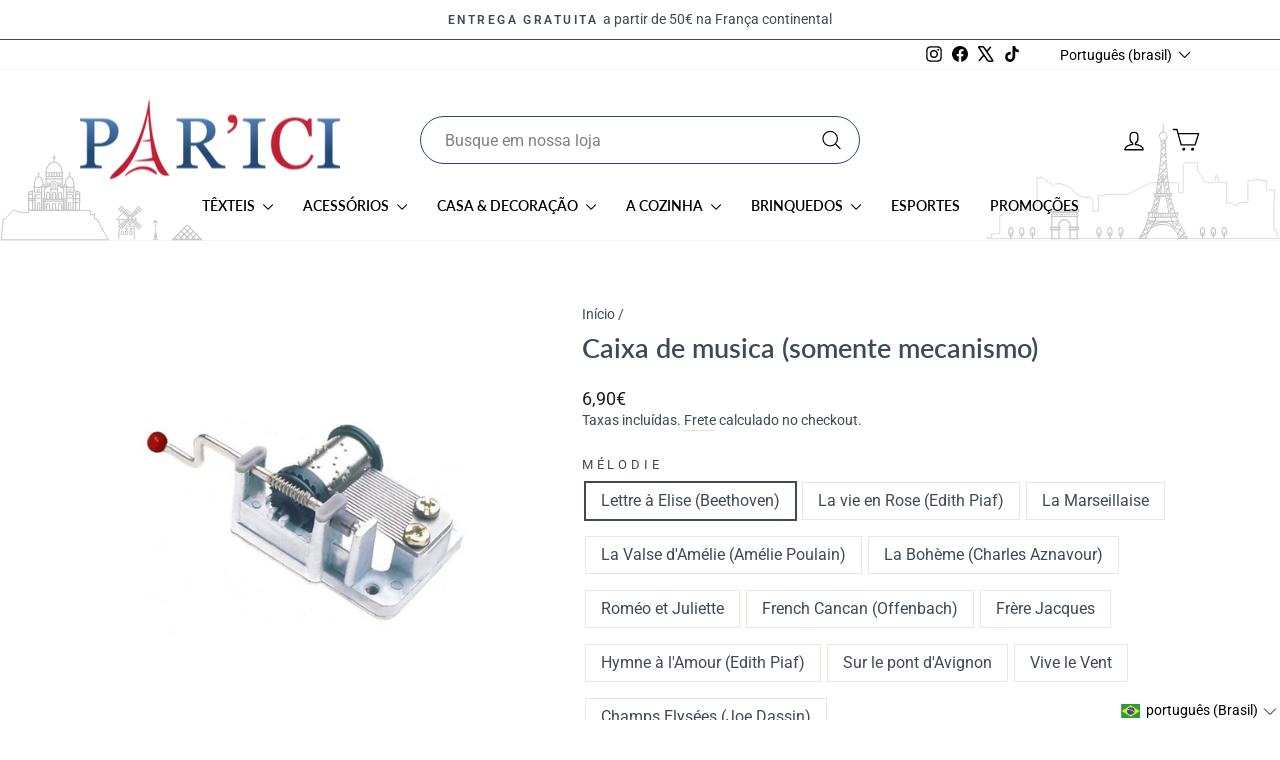

--- FILE ---
content_type: text/html; charset=utf-8
request_url: https://www.souvenirparis.com/pt/products/petite-boite-a-musique-mecanisme-seul
body_size: 40795
content:
<!doctype html>
<html class="no-js" lang="pt-BR" dir="ltr">
<head>
  <meta charset="utf-8">
  <meta http-equiv="X-UA-Compatible" content="IE=edge,chrome=1">
  <meta name="viewport" content="width=device-width,initial-scale=1">
  <meta name="theme-color" content="#234873">
  <link rel="canonical" href="https://www.souvenirparis.com/pt/products/petite-boite-a-musique-mecanisme-seul">
  <link rel="preconnect" href="https://cdn.shopify.com" crossorigin>
  <link rel="preconnect" href="https://fonts.shopifycdn.com" crossorigin>
  <link rel="dns-prefetch" href="https://productreviews.shopifycdn.com">
  <link rel="dns-prefetch" href="https://ajax.googleapis.com">
  <link rel="dns-prefetch" href="https://maps.googleapis.com">
  <link rel="dns-prefetch" href="https://maps.gstatic.com">

  <!-- Google Tag Manager -->
  <script>(function(w,d,s,l,i){w[l]=w[l]||[];w[l].push({'gtm.start':
  new Date().getTime(),event:'gtm.js'});var f=d.getElementsByTagName(s)[0],
  j=d.createElement(s),dl=l!='dataLayer'?'&l='+l:'';j.async=true;j.src=
  'https://www.googletagmanager.com/gtm.js?id='+i+dl;f.parentNode.insertBefore(j,f);
  })(window,document,'script','dataLayer','GTM-5RWBTKF');</script>
  <!-- End Google Tag Manager --><link rel="shortcut icon" href="//www.souvenirparis.com/cdn/shop/files/favicon-32x32_32x32.png?v=1618836214" type="image/png" /><title>Caixa de musica (somente mecanismo), Souvenirs Paris, PARICI
&ndash; Souvenir Paris
</title>
<meta name="description" content="Caixa de musica (somente mecanismo) à manivela representando os grandes classicos da musica francesa. 12 melodias diferente a escolha. Dimensao: 5 x 4 x 2,5 cm."><meta property="og:site_name" content="Souvenir Paris">
  <meta property="og:url" content="https://www.souvenirparis.com/pt/products/petite-boite-a-musique-mecanisme-seul">
  <meta property="og:title" content="Caixa de musica  (somente mecanismo)">
  <meta property="og:type" content="product">
  <meta property="og:description" content="Caixa de musica (somente mecanismo) à manivela representando os grandes classicos da musica francesa. 12 melodias diferente a escolha. Dimensao: 5 x 4 x 2,5 cm."><meta property="og:image" content="http://www.souvenirparis.com/cdn/shop/products/662.jpg?v=1618338514">
    <meta property="og:image:secure_url" content="https://www.souvenirparis.com/cdn/shop/products/662.jpg?v=1618338514">
    <meta property="og:image:width" content="600">
    <meta property="og:image:height" content="600"><meta name="twitter:site" content="@SouvenirsParis ">
  <meta name="twitter:card" content="summary_large_image">
  <meta name="twitter:title" content="Caixa de musica  (somente mecanismo)">
  <meta name="twitter:description" content="Caixa de musica (somente mecanismo) à manivela representando os grandes classicos da musica francesa. 12 melodias diferente a escolha. Dimensao: 5 x 4 x 2,5 cm.">
<style data-shopify>@font-face {
  font-family: Lato;
  font-weight: 600;
  font-style: normal;
  font-display: swap;
  src: url("//www.souvenirparis.com/cdn/fonts/lato/lato_n6.38d0e3b23b74a60f769c51d1df73fac96c580d59.woff2") format("woff2"),
       url("//www.souvenirparis.com/cdn/fonts/lato/lato_n6.3365366161bdcc36a3f97cfbb23954d8c4bf4079.woff") format("woff");
}

  @font-face {
  font-family: Roboto;
  font-weight: 400;
  font-style: normal;
  font-display: swap;
  src: url("//www.souvenirparis.com/cdn/fonts/roboto/roboto_n4.2019d890f07b1852f56ce63ba45b2db45d852cba.woff2") format("woff2"),
       url("//www.souvenirparis.com/cdn/fonts/roboto/roboto_n4.238690e0007583582327135619c5f7971652fa9d.woff") format("woff");
}


  @font-face {
  font-family: Roboto;
  font-weight: 600;
  font-style: normal;
  font-display: swap;
  src: url("//www.souvenirparis.com/cdn/fonts/roboto/roboto_n6.3d305d5382545b48404c304160aadee38c90ef9d.woff2") format("woff2"),
       url("//www.souvenirparis.com/cdn/fonts/roboto/roboto_n6.bb37be020157f87e181e5489d5e9137ad60c47a2.woff") format("woff");
}

  @font-face {
  font-family: Roboto;
  font-weight: 400;
  font-style: italic;
  font-display: swap;
  src: url("//www.souvenirparis.com/cdn/fonts/roboto/roboto_i4.57ce898ccda22ee84f49e6b57ae302250655e2d4.woff2") format("woff2"),
       url("//www.souvenirparis.com/cdn/fonts/roboto/roboto_i4.b21f3bd061cbcb83b824ae8c7671a82587b264bf.woff") format("woff");
}

  @font-face {
  font-family: Roboto;
  font-weight: 600;
  font-style: italic;
  font-display: swap;
  src: url("//www.souvenirparis.com/cdn/fonts/roboto/roboto_i6.ebd6b6733fb2b030d60cbf61316511a7ffd82fb3.woff2") format("woff2"),
       url("//www.souvenirparis.com/cdn/fonts/roboto/roboto_i6.1363905a6d5249605bc5e0f859663ffe95ac3bed.woff") format("woff");
}

</style><link href="//www.souvenirparis.com/cdn/shop/t/34/assets/theme.css?v=84423350329254752411726658567" rel="stylesheet" type="text/css" media="all" />
<style data-shopify>:root {
    --typeHeaderPrimary: Lato;
    --typeHeaderFallback: sans-serif;
    --typeHeaderSize: 32px;
    --typeHeaderWeight: 600;
    --typeHeaderLineHeight: 1;
    --typeHeaderSpacing: 0.0em;

    --typeBasePrimary:Roboto;
    --typeBaseFallback:sans-serif;
    --typeBaseSize: 16px;
    --typeBaseWeight: 400;
    --typeBaseSpacing: 0.0em;
    --typeBaseLineHeight: 1.4;
    --typeBaselineHeightMinus01: 1.3;

    --typeCollectionTitle: 15px;

    --iconWeight: 3px;
    --iconLinecaps: round;

    
        --buttonRadius: 50px;
    

    --colorGridOverlayOpacity: 0.1;
    }

    .placeholder-content {
    background-image: linear-gradient(100deg, #ffffff 40%, #f7f7f7 63%, #ffffff 79%);
    }</style><!-- CUSTOM CSS SOUVENIR PARIS -->
  <link href="//www.souvenirparis.com/cdn/shop/t/34/assets/souvenirparis.css?v=31704842222087050641729848841" rel="stylesheet" type="text/css" media="all" />
  <!-- END NEW CODE  -->

  <script>
    document.documentElement.className = document.documentElement.className.replace('no-js', 'js');

    window.theme = window.theme || {};
    theme.routes = {
      home: "/pt",
      cart: "/pt/cart.js",
      cartPage: "/pt/cart",
      cartAdd: "/pt/cart/add.js",
      cartChange: "/pt/cart/change.js",
      search: "/pt/search",
      predictiveSearch: "/pt/search/suggest"
    };
    theme.strings = {
      soldOut: "Esgotado",
      unavailable: "Indisponível",
      inStockLabel: "Em estoque",
      oneStockLabel: "[count] em estoque",
      otherStockLabel: "[count] em estoque",
      willNotShipUntil: "Envio a partir de [date]",
      willBeInStockAfter: "Em estoque a partir de [date]",
      waitingForStock: "Inventory no caminho",
      savePrice: "Economize [saved_amount]",
      cartEmpty: "Seu carrinho está vazio no momento.",
      cartTermsConfirmation: "Você deve concordar com os termos e condições de vendas para verificar",
      searchCollections: "Colecções",
      searchPages: "Páginas",
      searchArticles: "Artigos",
      productFrom: "A partir de ",
      maxQuantity: "Solo puedes tener [quantity] de [title] en tu carrito."
    };
    theme.settings = {
      cartType: "drawer",
      isCustomerTemplate: false,
      moneyFormat: "{{amount_with_comma_separator}}€",
      saveType: "percent",
      productImageSize: "square",
      productImageCover: false,
      predictiveSearch: true,
      predictiveSearchType: null,
      predictiveSearchVendor: false,
      predictiveSearchPrice: true,
      quickView: false,
      themeName: 'Impulse',
      themeVersion: "7.5.2"
    };
  </script>

  <script>window.performance && window.performance.mark && window.performance.mark('shopify.content_for_header.start');</script><meta name="google-site-verification" content="Q8ifoHB9PT6jfnDF5b5DBH3n8wybE9IfpI3oOL9Oxq0">
<meta name="google-site-verification" content="kopTKqA4MA4El_j8RinQowfdImQBr-wuy3A2rQzsF4w">
<meta name="facebook-domain-verification" content="28tnunug7u720z4cqsqy6e0etj71ig">
<meta id="shopify-digital-wallet" name="shopify-digital-wallet" content="/55791878319/digital_wallets/dialog">
<meta name="shopify-checkout-api-token" content="2f7b8125439b85d0a97dca4f33cb95b6">
<meta id="in-context-paypal-metadata" data-shop-id="55791878319" data-venmo-supported="false" data-environment="production" data-locale="pt_BR" data-paypal-v4="true" data-currency="EUR">
<link rel="alternate" hreflang="x-default" href="https://www.souvenirparis.com/products/petite-boite-a-musique-mecanisme-seul">
<link rel="alternate" hreflang="fr" href="https://www.souvenirparis.com/products/petite-boite-a-musique-mecanisme-seul">
<link rel="alternate" hreflang="en" href="https://www.souvenirparis.com/en/products/petite-boite-a-musique-mecanisme-seul">
<link rel="alternate" hreflang="es" href="https://www.souvenirparis.com/es/products/petite-boite-a-musique-mecanisme-seul">
<link rel="alternate" hreflang="pt" href="https://www.souvenirparis.com/pt/products/petite-boite-a-musique-mecanisme-seul">
<link rel="alternate" hreflang="pt-BR" href="https://www.souvenirparis.com/pt-br/products/petite-boite-a-musique-mecanisme-seul">
<link rel="alternate" type="application/json+oembed" href="https://www.souvenirparis.com/pt/products/petite-boite-a-musique-mecanisme-seul.oembed">
<script async="async" src="/checkouts/internal/preloads.js?locale=pt-FR"></script>
<script id="shopify-features" type="application/json">{"accessToken":"2f7b8125439b85d0a97dca4f33cb95b6","betas":["rich-media-storefront-analytics"],"domain":"www.souvenirparis.com","predictiveSearch":true,"shopId":55791878319,"locale":"pt-br"}</script>
<script>var Shopify = Shopify || {};
Shopify.shop = "souvenir-paris-dev.myshopify.com";
Shopify.locale = "pt-BR";
Shopify.currency = {"active":"EUR","rate":"1.0"};
Shopify.country = "FR";
Shopify.theme = {"name":"MAJ 7.5.2 - MEL : 20242510","id":166790201670,"schema_name":"Impulse","schema_version":"7.5.2","theme_store_id":857,"role":"main"};
Shopify.theme.handle = "null";
Shopify.theme.style = {"id":null,"handle":null};
Shopify.cdnHost = "www.souvenirparis.com/cdn";
Shopify.routes = Shopify.routes || {};
Shopify.routes.root = "/pt/";</script>
<script type="module">!function(o){(o.Shopify=o.Shopify||{}).modules=!0}(window);</script>
<script>!function(o){function n(){var o=[];function n(){o.push(Array.prototype.slice.apply(arguments))}return n.q=o,n}var t=o.Shopify=o.Shopify||{};t.loadFeatures=n(),t.autoloadFeatures=n()}(window);</script>
<script id="shop-js-analytics" type="application/json">{"pageType":"product"}</script>
<script defer="defer" async type="module" src="//www.souvenirparis.com/cdn/shopifycloud/shop-js/modules/v2/client.init-shop-cart-sync_CS3CrLRG.pt-BR.esm.js"></script>
<script defer="defer" async type="module" src="//www.souvenirparis.com/cdn/shopifycloud/shop-js/modules/v2/chunk.common_CdDurduq.esm.js"></script>
<script defer="defer" async type="module" src="//www.souvenirparis.com/cdn/shopifycloud/shop-js/modules/v2/chunk.modal_BICiqEIN.esm.js"></script>
<script type="module">
  await import("//www.souvenirparis.com/cdn/shopifycloud/shop-js/modules/v2/client.init-shop-cart-sync_CS3CrLRG.pt-BR.esm.js");
await import("//www.souvenirparis.com/cdn/shopifycloud/shop-js/modules/v2/chunk.common_CdDurduq.esm.js");
await import("//www.souvenirparis.com/cdn/shopifycloud/shop-js/modules/v2/chunk.modal_BICiqEIN.esm.js");

  window.Shopify.SignInWithShop?.initShopCartSync?.({"fedCMEnabled":true,"windoidEnabled":true});

</script>
<script>(function() {
  var isLoaded = false;
  function asyncLoad() {
    if (isLoaded) return;
    isLoaded = true;
    var urls = ["\/\/code.tidio.co\/izzujljja7h1rtn4jfk2mbunnqwx0fe8.js?shop=souvenir-paris-dev.myshopify.com","https:\/\/gdprcdn.b-cdn.net\/js\/gdpr_cookie_consent.min.js?shop=souvenir-paris-dev.myshopify.com","https:\/\/plugin.brevo.com\/integrations\/api\/sy\/cart_tracking\/script?user_connection_id=6166a10ef8280f19f54aff72\u0026ma-key=bdsklqwnkqvbpm7lw3ox519x\u0026shop=souvenir-paris-dev.myshopify.com","https:\/\/plugin.brevo.com\/integrations\/api\/automation\/script?user_connection_id=6166a10ef8280f19f54aff72\u0026ma-key=bdsklqwnkqvbpm7lw3ox519x\u0026shop=souvenir-paris-dev.myshopify.com","\/\/cdn.shopify.com\/proxy\/54756d6016400356e0a1cd617ace5e73d7745a98dba8496a8a8887f5810064b0\/api.goaffpro.com\/loader.js?shop=souvenir-paris-dev.myshopify.com\u0026sp-cache-control=cHVibGljLCBtYXgtYWdlPTkwMA"];
    for (var i = 0; i < urls.length; i++) {
      var s = document.createElement('script');
      s.type = 'text/javascript';
      s.async = true;
      s.src = urls[i];
      var x = document.getElementsByTagName('script')[0];
      x.parentNode.insertBefore(s, x);
    }
  };
  if(window.attachEvent) {
    window.attachEvent('onload', asyncLoad);
  } else {
    window.addEventListener('load', asyncLoad, false);
  }
})();</script>
<script id="__st">var __st={"a":55791878319,"offset":3600,"reqid":"78e7e674-c6f5-4f65-803c-1087a2179f7f-1769650265","pageurl":"www.souvenirparis.com\/pt\/products\/petite-boite-a-musique-mecanisme-seul","u":"bf58130e310d","p":"product","rtyp":"product","rid":6628733780143};</script>
<script>window.ShopifyPaypalV4VisibilityTracking = true;</script>
<script id="captcha-bootstrap">!function(){'use strict';const t='contact',e='account',n='new_comment',o=[[t,t],['blogs',n],['comments',n],[t,'customer']],c=[[e,'customer_login'],[e,'guest_login'],[e,'recover_customer_password'],[e,'create_customer']],r=t=>t.map((([t,e])=>`form[action*='/${t}']:not([data-nocaptcha='true']) input[name='form_type'][value='${e}']`)).join(','),a=t=>()=>t?[...document.querySelectorAll(t)].map((t=>t.form)):[];function s(){const t=[...o],e=r(t);return a(e)}const i='password',u='form_key',d=['recaptcha-v3-token','g-recaptcha-response','h-captcha-response',i],f=()=>{try{return window.sessionStorage}catch{return}},m='__shopify_v',_=t=>t.elements[u];function p(t,e,n=!1){try{const o=window.sessionStorage,c=JSON.parse(o.getItem(e)),{data:r}=function(t){const{data:e,action:n}=t;return t[m]||n?{data:e,action:n}:{data:t,action:n}}(c);for(const[e,n]of Object.entries(r))t.elements[e]&&(t.elements[e].value=n);n&&o.removeItem(e)}catch(o){console.error('form repopulation failed',{error:o})}}const l='form_type',E='cptcha';function T(t){t.dataset[E]=!0}const w=window,h=w.document,L='Shopify',v='ce_forms',y='captcha';let A=!1;((t,e)=>{const n=(g='f06e6c50-85a8-45c8-87d0-21a2b65856fe',I='https://cdn.shopify.com/shopifycloud/storefront-forms-hcaptcha/ce_storefront_forms_captcha_hcaptcha.v1.5.2.iife.js',D={infoText:'Protegido por hCaptcha',privacyText:'Privacidade',termsText:'Termos'},(t,e,n)=>{const o=w[L][v],c=o.bindForm;if(c)return c(t,g,e,D).then(n);var r;o.q.push([[t,g,e,D],n]),r=I,A||(h.body.append(Object.assign(h.createElement('script'),{id:'captcha-provider',async:!0,src:r})),A=!0)});var g,I,D;w[L]=w[L]||{},w[L][v]=w[L][v]||{},w[L][v].q=[],w[L][y]=w[L][y]||{},w[L][y].protect=function(t,e){n(t,void 0,e),T(t)},Object.freeze(w[L][y]),function(t,e,n,w,h,L){const[v,y,A,g]=function(t,e,n){const i=e?o:[],u=t?c:[],d=[...i,...u],f=r(d),m=r(i),_=r(d.filter((([t,e])=>n.includes(e))));return[a(f),a(m),a(_),s()]}(w,h,L),I=t=>{const e=t.target;return e instanceof HTMLFormElement?e:e&&e.form},D=t=>v().includes(t);t.addEventListener('submit',(t=>{const e=I(t);if(!e)return;const n=D(e)&&!e.dataset.hcaptchaBound&&!e.dataset.recaptchaBound,o=_(e),c=g().includes(e)&&(!o||!o.value);(n||c)&&t.preventDefault(),c&&!n&&(function(t){try{if(!f())return;!function(t){const e=f();if(!e)return;const n=_(t);if(!n)return;const o=n.value;o&&e.removeItem(o)}(t);const e=Array.from(Array(32),(()=>Math.random().toString(36)[2])).join('');!function(t,e){_(t)||t.append(Object.assign(document.createElement('input'),{type:'hidden',name:u})),t.elements[u].value=e}(t,e),function(t,e){const n=f();if(!n)return;const o=[...t.querySelectorAll(`input[type='${i}']`)].map((({name:t})=>t)),c=[...d,...o],r={};for(const[a,s]of new FormData(t).entries())c.includes(a)||(r[a]=s);n.setItem(e,JSON.stringify({[m]:1,action:t.action,data:r}))}(t,e)}catch(e){console.error('failed to persist form',e)}}(e),e.submit())}));const S=(t,e)=>{t&&!t.dataset[E]&&(n(t,e.some((e=>e===t))),T(t))};for(const o of['focusin','change'])t.addEventListener(o,(t=>{const e=I(t);D(e)&&S(e,y())}));const B=e.get('form_key'),M=e.get(l),P=B&&M;t.addEventListener('DOMContentLoaded',(()=>{const t=y();if(P)for(const e of t)e.elements[l].value===M&&p(e,B);[...new Set([...A(),...v().filter((t=>'true'===t.dataset.shopifyCaptcha))])].forEach((e=>S(e,t)))}))}(h,new URLSearchParams(w.location.search),n,t,e,['guest_login'])})(!0,!0)}();</script>
<script integrity="sha256-4kQ18oKyAcykRKYeNunJcIwy7WH5gtpwJnB7kiuLZ1E=" data-source-attribution="shopify.loadfeatures" defer="defer" src="//www.souvenirparis.com/cdn/shopifycloud/storefront/assets/storefront/load_feature-a0a9edcb.js" crossorigin="anonymous"></script>
<script data-source-attribution="shopify.dynamic_checkout.dynamic.init">var Shopify=Shopify||{};Shopify.PaymentButton=Shopify.PaymentButton||{isStorefrontPortableWallets:!0,init:function(){window.Shopify.PaymentButton.init=function(){};var t=document.createElement("script");t.src="https://www.souvenirparis.com/cdn/shopifycloud/portable-wallets/latest/portable-wallets.pt-br.js",t.type="module",document.head.appendChild(t)}};
</script>
<script data-source-attribution="shopify.dynamic_checkout.buyer_consent">
  function portableWalletsHideBuyerConsent(e){var t=document.getElementById("shopify-buyer-consent"),n=document.getElementById("shopify-subscription-policy-button");t&&n&&(t.classList.add("hidden"),t.setAttribute("aria-hidden","true"),n.removeEventListener("click",e))}function portableWalletsShowBuyerConsent(e){var t=document.getElementById("shopify-buyer-consent"),n=document.getElementById("shopify-subscription-policy-button");t&&n&&(t.classList.remove("hidden"),t.removeAttribute("aria-hidden"),n.addEventListener("click",e))}window.Shopify?.PaymentButton&&(window.Shopify.PaymentButton.hideBuyerConsent=portableWalletsHideBuyerConsent,window.Shopify.PaymentButton.showBuyerConsent=portableWalletsShowBuyerConsent);
</script>
<script data-source-attribution="shopify.dynamic_checkout.cart.bootstrap">document.addEventListener("DOMContentLoaded",(function(){function t(){return document.querySelector("shopify-accelerated-checkout-cart, shopify-accelerated-checkout")}if(t())Shopify.PaymentButton.init();else{new MutationObserver((function(e,n){t()&&(Shopify.PaymentButton.init(),n.disconnect())})).observe(document.body,{childList:!0,subtree:!0})}}));
</script>
<link id="shopify-accelerated-checkout-styles" rel="stylesheet" media="screen" href="https://www.souvenirparis.com/cdn/shopifycloud/portable-wallets/latest/accelerated-checkout-backwards-compat.css" crossorigin="anonymous">
<style id="shopify-accelerated-checkout-cart">
        #shopify-buyer-consent {
  margin-top: 1em;
  display: inline-block;
  width: 100%;
}

#shopify-buyer-consent.hidden {
  display: none;
}

#shopify-subscription-policy-button {
  background: none;
  border: none;
  padding: 0;
  text-decoration: underline;
  font-size: inherit;
  cursor: pointer;
}

#shopify-subscription-policy-button::before {
  box-shadow: none;
}

      </style>

<script>window.performance && window.performance.mark && window.performance.mark('shopify.content_for_header.end');</script>

  <script src="//www.souvenirparis.com/cdn/shop/t/34/assets/vendor-scripts-v11.js" defer="defer"></script><script src="//www.souvenirparis.com/cdn/shop/t/34/assets/theme.js?v=5752361098415077631726658537" defer="defer"></script>
<!-- BEGIN app block: shopify://apps/langify/blocks/langify/b50c2edb-8c63-4e36-9e7c-a7fdd62ddb8f --><!-- BEGIN app snippet: ly-switcher-factory -->




<style>
  .ly-switcher-wrapper.ly-hide, .ly-recommendation.ly-hide, .ly-recommendation .ly-submit-btn {
    display: none !important;
  }

  #ly-switcher-factory-template {
    display: none;
  }


  
</style>


<template id="ly-switcher-factory-template">
<div data-breakpoint="" class="ly-switcher-wrapper ly-breakpoint-1 fixed bottom_right ly-hide" style="font-size: 14px; margin: 0px 0px; "><div data-dropup="false" onclick="langify.switcher.toggleSwitcherOpen(this)" class="ly-languages-switcher ly-custom-dropdown-switcher ly-bright-theme" style=" margin: 0px 0px;">
          <span role="button" tabindex="0" aria-label="Selected language: português (Brasil)" aria-expanded="false" aria-controls="languagesSwitcherList-1" class="ly-custom-dropdown-current" style="background: #ffffff; color: #000000;  "><i class="ly-icon ly-flag-icon ly-flag-icon-pt-BR pt-BR "></i><span class="ly-custom-dropdown-current-inner ly-custom-dropdown-current-inner-text">português (Brasil)
</span>
<div aria-hidden="true" class="ly-arrow ly-arrow-black stroke" style="vertical-align: middle; width: 14.0px; height: 14.0px;">
        <svg xmlns="http://www.w3.org/2000/svg" viewBox="0 0 14.0 14.0" height="14.0px" width="14.0px" style="position: absolute;">
          <path d="M1 4.5 L7.0 10.5 L13.0 4.5" fill="transparent" stroke="#000000" stroke-width="1px"/>
        </svg>
      </div>
          </span>
          <ul id="languagesSwitcherList-1" role="list" class="ly-custom-dropdown-list ly-is-open ly-bright-theme" style="background: #ffffff; color: #000000; "><li key="fr" style="color: #000000;  margin: 0px 0px;" tabindex="-1">
                  <a class="ly-custom-dropdown-list-element ly-languages-switcher-link ly-bright-theme"
                    href="#"
                      data-language-code="fr" 
                    
                    data-ly-locked="true" rel="nofollow"><i class="ly-icon ly-flag-icon ly-flag-icon-fr"></i><span class="ly-custom-dropdown-list-element-right">francês</span></a>
                </li><li key="en" style="color: #000000;  margin: 0px 0px;" tabindex="-1">
                  <a class="ly-custom-dropdown-list-element ly-languages-switcher-link ly-bright-theme"
                    href="#"
                      data-language-code="en" 
                    
                    data-ly-locked="true" rel="nofollow"><i class="ly-icon ly-flag-icon ly-flag-icon-en"></i><span class="ly-custom-dropdown-list-element-right">inglês</span></a>
                </li><li key="es" style="color: #000000;  margin: 0px 0px;" tabindex="-1">
                  <a class="ly-custom-dropdown-list-element ly-languages-switcher-link ly-bright-theme"
                    href="#"
                      data-language-code="es" 
                    
                    data-ly-locked="true" rel="nofollow"><i class="ly-icon ly-flag-icon ly-flag-icon-es"></i><span class="ly-custom-dropdown-list-element-right">espanhol</span></a>
                </li><li key="pt-BR" style="color: #000000;  margin: 0px 0px;" tabindex="-1">
                  <a class="ly-custom-dropdown-list-element ly-languages-switcher-link ly-bright-theme"
                    href="#"
                      data-language-code="pt-BR" 
                    
                    data-ly-locked="true" rel="nofollow"><i class="ly-icon ly-flag-icon ly-flag-icon-pt-BR"></i><span class="ly-custom-dropdown-list-element-right">português (Brasil)</span></a>
                </li></ul>
        </div></div>
</template><link rel="preload stylesheet" href="https://cdn.shopify.com/extensions/019a5e5e-a484-720d-b1ab-d37a963e7bba/extension-langify-79/assets/langify-flags.css" as="style" media="print" onload="this.media='all'; this.onload=null;"><!-- END app snippet -->

<script>
  var langify = window.langify || {};
  var customContents = {};
  var customContents_image = {};
  var langifySettingsOverwrites = {};
  var defaultSettings = {
    debug: false,               // BOOL : Enable/disable console logs
    observe: true,              // BOOL : Enable/disable the entire mutation observer (off switch)
    observeLinks: false,
    observeImages: true,
    observeCustomContents: true,
    maxMutations: 5,
    timeout: 100,               // INT : Milliseconds to wait after a mutation, before the next mutation event will be allowed for the element
    linksBlacklist: [],
    usePlaceholderMatching: false
  };

  if(langify.settings) { 
    langifySettingsOverwrites = Object.assign({}, langify.settings);
    langify.settings = Object.assign(defaultSettings, langify.settings); 
  } else { 
    langify.settings = defaultSettings; 
  }langify.settings = Object.assign(langify.settings, {"debug":false,"lazyload":false,"observe":true,"observeLinks":false,"observeImages":true,"observeCustomContents":true,"linksBlacklist":[],"loadJquery":false,"nonStrict":false,"languageInCartAttribute":false}, langifySettingsOverwrites);
  

  langify.settings.theme = {"debug":false,"lazyload":false,"observe":true,"observeLinks":false,"observeImages":true,"observeCustomContents":true,"linksBlacklist":[],"loadJquery":false,"nonStrict":false,"languageInCartAttribute":false};
  langify.settings.switcher = null;
  if(langify.settings.switcher === null) {
    langify.settings.switcher = {};
  }
  langify.settings.switcher.customIcons = null;

  langify.locale = langify.locale || {
    country_code: "FR",
    language_code: "pt-BR",
    currency_code: null,
    primary: false,
    iso_code: "pt-BR",
    root_url: "\/pt",
    language_id: "ly141662",
    shop_url: "https:\/\/www.souvenirparis.com",
    domain_feature_enabled: null,
    languages: [{
        iso_code: "fr",
        root_url: "\/",
        domain: null,
      },{
        iso_code: "en",
        root_url: "\/en",
        domain: null,
      },{
        iso_code: "es",
        root_url: "\/es",
        domain: null,
      },{
        iso_code: "pt-BR",
        root_url: "\/pt",
        domain: null,
      },]
  };

  langify.localization = {
    available_countries: ["Afeganistão","África do Sul","Albânia","Alemanha","Andorra","Angola","Anguila","Antígua e Barbuda","Arábia Saudita","Argélia","Argentina","Armênia","Aruba","Austrália","Áustria","Azerbaijão","Bahamas","Bangladesh","Barbados","Barein","Bélgica","Belize","Benin","Bermudas","Bielorrússia","Bolívia","Bósnia e Herzegovina","Botsuana","Brasil","Brunei","Bulgária","Burquina Faso","Burundi","Butão","Cabo Verde","Camarões","Camboja","Canadá","Catar","Cazaquistão","Chade","Chile","China","Chipre","Cidade do Vaticano","Colômbia","Comores","Congo - Kinshasa","Coreia do Sul","Costa Rica","Costa do Marfim","Croácia","Curaçao","Dinamarca","Djibuti","Dominica","Egito","El Salvador","Emirados Árabes Unidos","Equador","Eritreia","Eslováquia","Eslovênia","Espanha","Essuatíni","Estados Unidos","Estônia","Etiópia","Fiji","Filipinas","Finlândia","França","Gabão","Gâmbia","Gana","Geórgia","Gibraltar","Granada","Grécia","Groenlândia","Guadalupe","Guatemala","Guernsey","Guiana","Guiana Francesa","Guiné","Guiné Equatorial","Guiné-Bissau","Haiti","Honduras","Hong Kong, RAE da China","Hungria","Iêmen","Ilha Christmas","Ilha Norfolk","Ilha de Ascensão","Ilha de Man","Ilhas Aland","Ilhas Cayman","Ilhas Cocos (Keeling)","Ilhas Cook","Ilhas Faroé","Ilhas Geórgia do Sul e Sandwich do Sul","Ilhas Malvinas","Ilhas Menores Distantes dos EUA","Ilhas Pitcairn","Ilhas Salomão","Ilhas Turcas e Caicos","Ilhas Virgens Britânicas","Índia","Indonésia","Iraque","Irlanda","Islândia","Israel","Itália","Jamaica","Japão","Jersey","Jordânia","Kosovo","Kuwait","Laos","Lesoto","Letônia","Líbano","Libéria","Líbia","Liechtenstein","Lituânia","Luxemburgo","Macau, RAE da China","Macedônia do Norte","Madagascar","Malásia","Malaui","Maldivas","Mali","Malta","Marrocos","Martinica","Maurício","Mauritânia","Mayotte","México","Mianmar (Birmânia)","Moçambique","Moldávia","Mônaco","Mongólia","Montenegro","Montserrat","Namíbia","Nauru","Nepal","Nicarágua","Níger","Nigéria","Niue","Noruega","Nova Caledônia","Nova Zelândia","Omã","Países Baixos","Países Baixos Caribenhos","Panamá","Papua-Nova Guiné","Paquistão","Paraguai","Peru","Polinésia Francesa","Polônia","Portugal","Quênia","Quirguistão","Quiribati","Reino Unido","República Centro-Africana","República Dominicana","República do Congo","Reunião","Romênia","Ruanda","Rússia","Saara Ocidental","Samoa","San Marino","Santa Helena","Santa Lúcia","São Bartolomeu","São Cristóvão e Névis","São Martinho","São Pedro e Miquelão","São Tomé e Príncipe","São Vicente e Granadinas","Seicheles","Senegal","Serra Leoa","Sérvia","Singapura","Sint Maarten","Somália","Sri Lanka","Sudão","Sudão do Sul","Suécia","Suíça","Suriname","Svalbard e Jan Mayen","Tadjiquistão","Tailândia","Taiwan","Tanzânia","Tchéquia","Território Britânico do Oceano Índico","Territórios Franceses do Sul","Territórios palestinos","Timor-Leste","Togo","Tokelau","Tonga","Trinidad e Tobago","Tristão da Cunha","Tunísia","Turcomenistão","Turquia","Tuvalu","Ucrânia","Uganda","Uruguai","Uzbequistão","Vanuatu","Venezuela","Vietnã","Wallis e Futuna","Zâmbia","Zimbábue"],
    available_languages: [{"shop_locale":{"locale":"fr","enabled":true,"primary":true,"published":true}},{"shop_locale":{"locale":"en","enabled":true,"primary":false,"published":true}},{"shop_locale":{"locale":"es","enabled":true,"primary":false,"published":true}},{"shop_locale":{"locale":"pt-BR","enabled":true,"primary":false,"published":true}}],
    country: "França",
    language: {"shop_locale":{"locale":"pt-BR","enabled":true,"primary":false,"published":true}},
    market: {
      handle: "fr",
      id: 197001470,
      metafields: {"error":"json not allowed for this object"},
    }
  };

  // Disable link correction ALWAYS on languages with mapped domains
  
  if(langify.locale.root_url == '/') {
    langify.settings.observeLinks = false;
  }


  function extractImageObject(val) {
  if (!val || val === '') return false;

  // Handle src-sets (e.g., "image_600x600.jpg 1x, image_1200x1200.jpg 2x")
  if (val.search(/([0-9]+w?h?x?,)/gi) > -1) {
    val = val.split(/([0-9]+w?h?x?,)/gi)[0];
  }

  const hostBegin = val.indexOf('//') !== -1 ? val.indexOf('//') : 0;
  const hostEnd = val.lastIndexOf('/') + 1;
  const host = val.substring(hostBegin, hostEnd);
  let afterHost = val.substring(hostEnd);

  // Remove query/hash fragments
  afterHost = afterHost.split('#')[0].split('?')[0];

  // Extract name before any Shopify modifiers or file extension
  // e.g., "photo_600x600_crop_center@2x.jpg" → "photo"
  const name = afterHost.replace(
    /(_[0-9]+x[0-9]*|_{width}x|_{size})?(_crop_(top|center|bottom|left|right))?(@[0-9]*x)?(\.progressive)?(\.(png\.jpg|jpe?g|png|gif|webp))?$/i,
    ''
  );

  // Extract file extension (if any)
  let type = '';
  const match = afterHost.match(/\.(png\.jpg|jpe?g|png|gif|webp)$/i);
  if (match) {
    type = match[1].replace('png.jpg', 'jpg'); // fix weird double-extension cases
  }

  // Clean file name with extension or suffixes normalized
  const file = afterHost.replace(
    /(_[0-9]+x[0-9]*|_{width}x|_{size})?(_crop_(top|center|bottom|left|right))?(@[0-9]*x)?(\.progressive)?(\.(png\.jpg|jpe?g|png|gif|webp))?$/i,
    type ? '.' + type : ''
  );

  return { host, name, type, file };
}



  /* Custom Contents Section*/
  var customContents = {};

customContents["INFORMATIONS PRATIQUES"
          .toLowerCase()
          .trim()
          .replace(/\s+/g, " ")] = 'INFORMAÇÕES PRÁTICAS';
customContents["EN SAVOIR PLUS"
          .toLowerCase()
          .trim()
          .replace(/\s+/g, " ")] = 'SABER MAIS';
customContents["Développé par"
          .toLowerCase()
          .trim()
          .replace(/\s+/g, " ")] = 'Desenvolvido por';

  // Images Section
  

</script><link rel="preload stylesheet" href="https://cdn.shopify.com/extensions/019a5e5e-a484-720d-b1ab-d37a963e7bba/extension-langify-79/assets/langify-lib.css" as="style" media="print" onload="this.media='all'; this.onload=null;"><!-- END app block --><script src="https://cdn.shopify.com/extensions/019a5e5e-a484-720d-b1ab-d37a963e7bba/extension-langify-79/assets/langify-lib.js" type="text/javascript" defer="defer"></script>
<link href="https://monorail-edge.shopifysvc.com" rel="dns-prefetch">
<script>(function(){if ("sendBeacon" in navigator && "performance" in window) {try {var session_token_from_headers = performance.getEntriesByType('navigation')[0].serverTiming.find(x => x.name == '_s').description;} catch {var session_token_from_headers = undefined;}var session_cookie_matches = document.cookie.match(/_shopify_s=([^;]*)/);var session_token_from_cookie = session_cookie_matches && session_cookie_matches.length === 2 ? session_cookie_matches[1] : "";var session_token = session_token_from_headers || session_token_from_cookie || "";function handle_abandonment_event(e) {var entries = performance.getEntries().filter(function(entry) {return /monorail-edge.shopifysvc.com/.test(entry.name);});if (!window.abandonment_tracked && entries.length === 0) {window.abandonment_tracked = true;var currentMs = Date.now();var navigation_start = performance.timing.navigationStart;var payload = {shop_id: 55791878319,url: window.location.href,navigation_start,duration: currentMs - navigation_start,session_token,page_type: "product"};window.navigator.sendBeacon("https://monorail-edge.shopifysvc.com/v1/produce", JSON.stringify({schema_id: "online_store_buyer_site_abandonment/1.1",payload: payload,metadata: {event_created_at_ms: currentMs,event_sent_at_ms: currentMs}}));}}window.addEventListener('pagehide', handle_abandonment_event);}}());</script>
<script id="web-pixels-manager-setup">(function e(e,d,r,n,o){if(void 0===o&&(o={}),!Boolean(null===(a=null===(i=window.Shopify)||void 0===i?void 0:i.analytics)||void 0===a?void 0:a.replayQueue)){var i,a;window.Shopify=window.Shopify||{};var t=window.Shopify;t.analytics=t.analytics||{};var s=t.analytics;s.replayQueue=[],s.publish=function(e,d,r){return s.replayQueue.push([e,d,r]),!0};try{self.performance.mark("wpm:start")}catch(e){}var l=function(){var e={modern:/Edge?\/(1{2}[4-9]|1[2-9]\d|[2-9]\d{2}|\d{4,})\.\d+(\.\d+|)|Firefox\/(1{2}[4-9]|1[2-9]\d|[2-9]\d{2}|\d{4,})\.\d+(\.\d+|)|Chrom(ium|e)\/(9{2}|\d{3,})\.\d+(\.\d+|)|(Maci|X1{2}).+ Version\/(15\.\d+|(1[6-9]|[2-9]\d|\d{3,})\.\d+)([,.]\d+|)( \(\w+\)|)( Mobile\/\w+|) Safari\/|Chrome.+OPR\/(9{2}|\d{3,})\.\d+\.\d+|(CPU[ +]OS|iPhone[ +]OS|CPU[ +]iPhone|CPU IPhone OS|CPU iPad OS)[ +]+(15[._]\d+|(1[6-9]|[2-9]\d|\d{3,})[._]\d+)([._]\d+|)|Android:?[ /-](13[3-9]|1[4-9]\d|[2-9]\d{2}|\d{4,})(\.\d+|)(\.\d+|)|Android.+Firefox\/(13[5-9]|1[4-9]\d|[2-9]\d{2}|\d{4,})\.\d+(\.\d+|)|Android.+Chrom(ium|e)\/(13[3-9]|1[4-9]\d|[2-9]\d{2}|\d{4,})\.\d+(\.\d+|)|SamsungBrowser\/([2-9]\d|\d{3,})\.\d+/,legacy:/Edge?\/(1[6-9]|[2-9]\d|\d{3,})\.\d+(\.\d+|)|Firefox\/(5[4-9]|[6-9]\d|\d{3,})\.\d+(\.\d+|)|Chrom(ium|e)\/(5[1-9]|[6-9]\d|\d{3,})\.\d+(\.\d+|)([\d.]+$|.*Safari\/(?![\d.]+ Edge\/[\d.]+$))|(Maci|X1{2}).+ Version\/(10\.\d+|(1[1-9]|[2-9]\d|\d{3,})\.\d+)([,.]\d+|)( \(\w+\)|)( Mobile\/\w+|) Safari\/|Chrome.+OPR\/(3[89]|[4-9]\d|\d{3,})\.\d+\.\d+|(CPU[ +]OS|iPhone[ +]OS|CPU[ +]iPhone|CPU IPhone OS|CPU iPad OS)[ +]+(10[._]\d+|(1[1-9]|[2-9]\d|\d{3,})[._]\d+)([._]\d+|)|Android:?[ /-](13[3-9]|1[4-9]\d|[2-9]\d{2}|\d{4,})(\.\d+|)(\.\d+|)|Mobile Safari.+OPR\/([89]\d|\d{3,})\.\d+\.\d+|Android.+Firefox\/(13[5-9]|1[4-9]\d|[2-9]\d{2}|\d{4,})\.\d+(\.\d+|)|Android.+Chrom(ium|e)\/(13[3-9]|1[4-9]\d|[2-9]\d{2}|\d{4,})\.\d+(\.\d+|)|Android.+(UC? ?Browser|UCWEB|U3)[ /]?(15\.([5-9]|\d{2,})|(1[6-9]|[2-9]\d|\d{3,})\.\d+)\.\d+|SamsungBrowser\/(5\.\d+|([6-9]|\d{2,})\.\d+)|Android.+MQ{2}Browser\/(14(\.(9|\d{2,})|)|(1[5-9]|[2-9]\d|\d{3,})(\.\d+|))(\.\d+|)|K[Aa][Ii]OS\/(3\.\d+|([4-9]|\d{2,})\.\d+)(\.\d+|)/},d=e.modern,r=e.legacy,n=navigator.userAgent;return n.match(d)?"modern":n.match(r)?"legacy":"unknown"}(),u="modern"===l?"modern":"legacy",c=(null!=n?n:{modern:"",legacy:""})[u],f=function(e){return[e.baseUrl,"/wpm","/b",e.hashVersion,"modern"===e.buildTarget?"m":"l",".js"].join("")}({baseUrl:d,hashVersion:r,buildTarget:u}),m=function(e){var d=e.version,r=e.bundleTarget,n=e.surface,o=e.pageUrl,i=e.monorailEndpoint;return{emit:function(e){var a=e.status,t=e.errorMsg,s=(new Date).getTime(),l=JSON.stringify({metadata:{event_sent_at_ms:s},events:[{schema_id:"web_pixels_manager_load/3.1",payload:{version:d,bundle_target:r,page_url:o,status:a,surface:n,error_msg:t},metadata:{event_created_at_ms:s}}]});if(!i)return console&&console.warn&&console.warn("[Web Pixels Manager] No Monorail endpoint provided, skipping logging."),!1;try{return self.navigator.sendBeacon.bind(self.navigator)(i,l)}catch(e){}var u=new XMLHttpRequest;try{return u.open("POST",i,!0),u.setRequestHeader("Content-Type","text/plain"),u.send(l),!0}catch(e){return console&&console.warn&&console.warn("[Web Pixels Manager] Got an unhandled error while logging to Monorail."),!1}}}}({version:r,bundleTarget:l,surface:e.surface,pageUrl:self.location.href,monorailEndpoint:e.monorailEndpoint});try{o.browserTarget=l,function(e){var d=e.src,r=e.async,n=void 0===r||r,o=e.onload,i=e.onerror,a=e.sri,t=e.scriptDataAttributes,s=void 0===t?{}:t,l=document.createElement("script"),u=document.querySelector("head"),c=document.querySelector("body");if(l.async=n,l.src=d,a&&(l.integrity=a,l.crossOrigin="anonymous"),s)for(var f in s)if(Object.prototype.hasOwnProperty.call(s,f))try{l.dataset[f]=s[f]}catch(e){}if(o&&l.addEventListener("load",o),i&&l.addEventListener("error",i),u)u.appendChild(l);else{if(!c)throw new Error("Did not find a head or body element to append the script");c.appendChild(l)}}({src:f,async:!0,onload:function(){if(!function(){var e,d;return Boolean(null===(d=null===(e=window.Shopify)||void 0===e?void 0:e.analytics)||void 0===d?void 0:d.initialized)}()){var d=window.webPixelsManager.init(e)||void 0;if(d){var r=window.Shopify.analytics;r.replayQueue.forEach((function(e){var r=e[0],n=e[1],o=e[2];d.publishCustomEvent(r,n,o)})),r.replayQueue=[],r.publish=d.publishCustomEvent,r.visitor=d.visitor,r.initialized=!0}}},onerror:function(){return m.emit({status:"failed",errorMsg:"".concat(f," has failed to load")})},sri:function(e){var d=/^sha384-[A-Za-z0-9+/=]+$/;return"string"==typeof e&&d.test(e)}(c)?c:"",scriptDataAttributes:o}),m.emit({status:"loading"})}catch(e){m.emit({status:"failed",errorMsg:(null==e?void 0:e.message)||"Unknown error"})}}})({shopId: 55791878319,storefrontBaseUrl: "https://www.souvenirparis.com",extensionsBaseUrl: "https://extensions.shopifycdn.com/cdn/shopifycloud/web-pixels-manager",monorailEndpoint: "https://monorail-edge.shopifysvc.com/unstable/produce_batch",surface: "storefront-renderer",enabledBetaFlags: ["2dca8a86"],webPixelsConfigList: [{"id":"2274623814","configuration":"{\"shop\":\"souvenir-paris-dev.myshopify.com\",\"cookie_duration\":\"604800\"}","eventPayloadVersion":"v1","runtimeContext":"STRICT","scriptVersion":"a2e7513c3708f34b1f617d7ce88f9697","type":"APP","apiClientId":2744533,"privacyPurposes":["ANALYTICS","MARKETING"],"dataSharingAdjustments":{"protectedCustomerApprovalScopes":["read_customer_address","read_customer_email","read_customer_name","read_customer_personal_data","read_customer_phone"]}},{"id":"979468614","configuration":"{\"config\":\"{\\\"pixel_id\\\":\\\"G-Q0FFH95M80\\\",\\\"target_country\\\":\\\"FR\\\",\\\"gtag_events\\\":[{\\\"type\\\":\\\"begin_checkout\\\",\\\"action_label\\\":[\\\"G-Q0FFH95M80\\\",\\\"AW-1010454322\\\/1A-DCI2Ai4oDELKe6eED\\\"]},{\\\"type\\\":\\\"search\\\",\\\"action_label\\\":[\\\"G-Q0FFH95M80\\\",\\\"AW-1010454322\\\/bM6ZCJCAi4oDELKe6eED\\\"]},{\\\"type\\\":\\\"view_item\\\",\\\"action_label\\\":[\\\"G-Q0FFH95M80\\\",\\\"AW-1010454322\\\/6uomCI__iooDELKe6eED\\\",\\\"MC-4HQB7YBC4W\\\"]},{\\\"type\\\":\\\"purchase\\\",\\\"action_label\\\":[\\\"G-Q0FFH95M80\\\",\\\"AW-1010454322\\\/z-WRCIz_iooDELKe6eED\\\",\\\"MC-4HQB7YBC4W\\\"]},{\\\"type\\\":\\\"page_view\\\",\\\"action_label\\\":[\\\"G-Q0FFH95M80\\\",\\\"AW-1010454322\\\/BTbiCIn_iooDELKe6eED\\\",\\\"MC-4HQB7YBC4W\\\"]},{\\\"type\\\":\\\"add_payment_info\\\",\\\"action_label\\\":[\\\"G-Q0FFH95M80\\\",\\\"AW-1010454322\\\/L3uLCM-Ai4oDELKe6eED\\\"]},{\\\"type\\\":\\\"add_to_cart\\\",\\\"action_label\\\":[\\\"G-Q0FFH95M80\\\",\\\"AW-1010454322\\\/7VJUCIqAi4oDELKe6eED\\\"]}],\\\"enable_monitoring_mode\\\":false}\"}","eventPayloadVersion":"v1","runtimeContext":"OPEN","scriptVersion":"b2a88bafab3e21179ed38636efcd8a93","type":"APP","apiClientId":1780363,"privacyPurposes":[],"dataSharingAdjustments":{"protectedCustomerApprovalScopes":["read_customer_address","read_customer_email","read_customer_name","read_customer_personal_data","read_customer_phone"]}},{"id":"453411142","configuration":"{\"pixel_id\":\"411396885131900\",\"pixel_type\":\"facebook_pixel\",\"metaapp_system_user_token\":\"-\"}","eventPayloadVersion":"v1","runtimeContext":"OPEN","scriptVersion":"ca16bc87fe92b6042fbaa3acc2fbdaa6","type":"APP","apiClientId":2329312,"privacyPurposes":["ANALYTICS","MARKETING","SALE_OF_DATA"],"dataSharingAdjustments":{"protectedCustomerApprovalScopes":["read_customer_address","read_customer_email","read_customer_name","read_customer_personal_data","read_customer_phone"]}},{"id":"shopify-app-pixel","configuration":"{}","eventPayloadVersion":"v1","runtimeContext":"STRICT","scriptVersion":"0450","apiClientId":"shopify-pixel","type":"APP","privacyPurposes":["ANALYTICS","MARKETING"]},{"id":"shopify-custom-pixel","eventPayloadVersion":"v1","runtimeContext":"LAX","scriptVersion":"0450","apiClientId":"shopify-pixel","type":"CUSTOM","privacyPurposes":["ANALYTICS","MARKETING"]}],isMerchantRequest: false,initData: {"shop":{"name":"Souvenir Paris","paymentSettings":{"currencyCode":"EUR"},"myshopifyDomain":"souvenir-paris-dev.myshopify.com","countryCode":"FR","storefrontUrl":"https:\/\/www.souvenirparis.com\/pt"},"customer":null,"cart":null,"checkout":null,"productVariants":[{"price":{"amount":6.9,"currencyCode":"EUR"},"product":{"title":"Caixa de musica  (somente mecanismo)","vendor":"Souvenir Paris","id":"6628733780143","untranslatedTitle":"Caixa de musica  (somente mecanismo)","url":"\/pt\/products\/petite-boite-a-musique-mecanisme-seul","type":"Boîtes à musique"},"id":"39572922335407","image":{"src":"\/\/www.souvenirparis.com\/cdn\/shop\/products\/662.jpg?v=1618338514"},"sku":"PETITEBOITEMUSIQUE","title":"Lettre à Elise (Beethoven)","untranslatedTitle":"Lettre à Elise (Beethoven)"},{"price":{"amount":6.9,"currencyCode":"EUR"},"product":{"title":"Caixa de musica  (somente mecanismo)","vendor":"Souvenir Paris","id":"6628733780143","untranslatedTitle":"Caixa de musica  (somente mecanismo)","url":"\/pt\/products\/petite-boite-a-musique-mecanisme-seul","type":"Boîtes à musique"},"id":"39572922368175","image":{"src":"\/\/www.souvenirparis.com\/cdn\/shop\/products\/662.jpg?v=1618338514"},"sku":"PETITEBOITEMUSIQUE","title":"La vie en Rose (Edith Piaf)","untranslatedTitle":"La vie en Rose (Edith Piaf)"},{"price":{"amount":6.9,"currencyCode":"EUR"},"product":{"title":"Caixa de musica  (somente mecanismo)","vendor":"Souvenir Paris","id":"6628733780143","untranslatedTitle":"Caixa de musica  (somente mecanismo)","url":"\/pt\/products\/petite-boite-a-musique-mecanisme-seul","type":"Boîtes à musique"},"id":"39572922400943","image":{"src":"\/\/www.souvenirparis.com\/cdn\/shop\/products\/662.jpg?v=1618338514"},"sku":"PETITEBOITEMUSIQUE","title":"La Marseillaise ","untranslatedTitle":"La Marseillaise"},{"price":{"amount":6.9,"currencyCode":"EUR"},"product":{"title":"Caixa de musica  (somente mecanismo)","vendor":"Souvenir Paris","id":"6628733780143","untranslatedTitle":"Caixa de musica  (somente mecanismo)","url":"\/pt\/products\/petite-boite-a-musique-mecanisme-seul","type":"Boîtes à musique"},"id":"39572922433711","image":{"src":"\/\/www.souvenirparis.com\/cdn\/shop\/products\/662.jpg?v=1618338514"},"sku":"PETITEBOITEMUSIQUE","title":"La Valse d'Amélie (Amélie Poulain)","untranslatedTitle":"La Valse d'Amélie (Amélie Poulain)"},{"price":{"amount":6.9,"currencyCode":"EUR"},"product":{"title":"Caixa de musica  (somente mecanismo)","vendor":"Souvenir Paris","id":"6628733780143","untranslatedTitle":"Caixa de musica  (somente mecanismo)","url":"\/pt\/products\/petite-boite-a-musique-mecanisme-seul","type":"Boîtes à musique"},"id":"39572922466479","image":{"src":"\/\/www.souvenirparis.com\/cdn\/shop\/products\/662.jpg?v=1618338514"},"sku":"PETITEBOITEMUSIQUE","title":"La Bohème (Charles Aznavour)","untranslatedTitle":"La Bohème (Charles Aznavour)"},{"price":{"amount":6.9,"currencyCode":"EUR"},"product":{"title":"Caixa de musica  (somente mecanismo)","vendor":"Souvenir Paris","id":"6628733780143","untranslatedTitle":"Caixa de musica  (somente mecanismo)","url":"\/pt\/products\/petite-boite-a-musique-mecanisme-seul","type":"Boîtes à musique"},"id":"39572922499247","image":{"src":"\/\/www.souvenirparis.com\/cdn\/shop\/products\/662.jpg?v=1618338514"},"sku":"PETITEBOITEMUSIQUE","title":"Roméo et Juliette","untranslatedTitle":"Roméo et Juliette"},{"price":{"amount":6.9,"currencyCode":"EUR"},"product":{"title":"Caixa de musica  (somente mecanismo)","vendor":"Souvenir Paris","id":"6628733780143","untranslatedTitle":"Caixa de musica  (somente mecanismo)","url":"\/pt\/products\/petite-boite-a-musique-mecanisme-seul","type":"Boîtes à musique"},"id":"39572922532015","image":{"src":"\/\/www.souvenirparis.com\/cdn\/shop\/products\/662.jpg?v=1618338514"},"sku":"PETITEBOITEMUSIQUE","title":"French Cancan (Offenbach) ","untranslatedTitle":"French Cancan (Offenbach)"},{"price":{"amount":6.9,"currencyCode":"EUR"},"product":{"title":"Caixa de musica  (somente mecanismo)","vendor":"Souvenir Paris","id":"6628733780143","untranslatedTitle":"Caixa de musica  (somente mecanismo)","url":"\/pt\/products\/petite-boite-a-musique-mecanisme-seul","type":"Boîtes à musique"},"id":"39572922564783","image":{"src":"\/\/www.souvenirparis.com\/cdn\/shop\/products\/662.jpg?v=1618338514"},"sku":"PETITEBOITEMUSIQUE","title":"Frère Jacques","untranslatedTitle":"Frère Jacques"},{"price":{"amount":6.9,"currencyCode":"EUR"},"product":{"title":"Caixa de musica  (somente mecanismo)","vendor":"Souvenir Paris","id":"6628733780143","untranslatedTitle":"Caixa de musica  (somente mecanismo)","url":"\/pt\/products\/petite-boite-a-musique-mecanisme-seul","type":"Boîtes à musique"},"id":"39572922597551","image":{"src":"\/\/www.souvenirparis.com\/cdn\/shop\/products\/662.jpg?v=1618338514"},"sku":"PETITEBOITEMUSIQUE","title":"Hymne à l'Amour (Edith Piaf)","untranslatedTitle":"Hymne à l'Amour (Edith Piaf)"},{"price":{"amount":6.9,"currencyCode":"EUR"},"product":{"title":"Caixa de musica  (somente mecanismo)","vendor":"Souvenir Paris","id":"6628733780143","untranslatedTitle":"Caixa de musica  (somente mecanismo)","url":"\/pt\/products\/petite-boite-a-musique-mecanisme-seul","type":"Boîtes à musique"},"id":"39572922630319","image":{"src":"\/\/www.souvenirparis.com\/cdn\/shop\/products\/662.jpg?v=1618338514"},"sku":"PETITEBOITEMUSIQUE","title":"Sur le pont d'Avignon","untranslatedTitle":"Sur le pont d'Avignon"},{"price":{"amount":6.9,"currencyCode":"EUR"},"product":{"title":"Caixa de musica  (somente mecanismo)","vendor":"Souvenir Paris","id":"6628733780143","untranslatedTitle":"Caixa de musica  (somente mecanismo)","url":"\/pt\/products\/petite-boite-a-musique-mecanisme-seul","type":"Boîtes à musique"},"id":"39572922663087","image":{"src":"\/\/www.souvenirparis.com\/cdn\/shop\/products\/662.jpg?v=1618338514"},"sku":"PETITEBOITEMUSIQUE","title":"Vive le Vent","untranslatedTitle":"Vive le Vent"},{"price":{"amount":6.9,"currencyCode":"EUR"},"product":{"title":"Caixa de musica  (somente mecanismo)","vendor":"Souvenir Paris","id":"6628733780143","untranslatedTitle":"Caixa de musica  (somente mecanismo)","url":"\/pt\/products\/petite-boite-a-musique-mecanisme-seul","type":"Boîtes à musique"},"id":"39572922695855","image":{"src":"\/\/www.souvenirparis.com\/cdn\/shop\/products\/662.jpg?v=1618338514"},"sku":"PETITEBOITEMUSIQUE","title":"Champs Elysées (Joe Dassin)","untranslatedTitle":"Champs Elysées (Joe Dassin)"}],"purchasingCompany":null},},"https://www.souvenirparis.com/cdn","1d2a099fw23dfb22ep557258f5m7a2edbae",{"modern":"","legacy":""},{"shopId":"55791878319","storefrontBaseUrl":"https:\/\/www.souvenirparis.com","extensionBaseUrl":"https:\/\/extensions.shopifycdn.com\/cdn\/shopifycloud\/web-pixels-manager","surface":"storefront-renderer","enabledBetaFlags":"[\"2dca8a86\"]","isMerchantRequest":"false","hashVersion":"1d2a099fw23dfb22ep557258f5m7a2edbae","publish":"custom","events":"[[\"page_viewed\",{}],[\"product_viewed\",{\"productVariant\":{\"price\":{\"amount\":6.9,\"currencyCode\":\"EUR\"},\"product\":{\"title\":\"Caixa de musica  (somente mecanismo)\",\"vendor\":\"Souvenir Paris\",\"id\":\"6628733780143\",\"untranslatedTitle\":\"Caixa de musica  (somente mecanismo)\",\"url\":\"\/pt\/products\/petite-boite-a-musique-mecanisme-seul\",\"type\":\"Boîtes à musique\"},\"id\":\"39572922335407\",\"image\":{\"src\":\"\/\/www.souvenirparis.com\/cdn\/shop\/products\/662.jpg?v=1618338514\"},\"sku\":\"PETITEBOITEMUSIQUE\",\"title\":\"Lettre à Elise (Beethoven)\",\"untranslatedTitle\":\"Lettre à Elise (Beethoven)\"}}]]"});</script><script>
  window.ShopifyAnalytics = window.ShopifyAnalytics || {};
  window.ShopifyAnalytics.meta = window.ShopifyAnalytics.meta || {};
  window.ShopifyAnalytics.meta.currency = 'EUR';
  var meta = {"product":{"id":6628733780143,"gid":"gid:\/\/shopify\/Product\/6628733780143","vendor":"Souvenir Paris","type":"Boîtes à musique","handle":"petite-boite-a-musique-mecanisme-seul","variants":[{"id":39572922335407,"price":690,"name":"Caixa de musica  (somente mecanismo) - Lettre à Elise (Beethoven)","public_title":"Lettre à Elise (Beethoven)","sku":"PETITEBOITEMUSIQUE"},{"id":39572922368175,"price":690,"name":"Caixa de musica  (somente mecanismo) - La vie en Rose (Edith Piaf)","public_title":"La vie en Rose (Edith Piaf)","sku":"PETITEBOITEMUSIQUE"},{"id":39572922400943,"price":690,"name":"Caixa de musica  (somente mecanismo) - La Marseillaise ","public_title":"La Marseillaise ","sku":"PETITEBOITEMUSIQUE"},{"id":39572922433711,"price":690,"name":"Caixa de musica  (somente mecanismo) - La Valse d'Amélie (Amélie Poulain)","public_title":"La Valse d'Amélie (Amélie Poulain)","sku":"PETITEBOITEMUSIQUE"},{"id":39572922466479,"price":690,"name":"Caixa de musica  (somente mecanismo) - La Bohème (Charles Aznavour)","public_title":"La Bohème (Charles Aznavour)","sku":"PETITEBOITEMUSIQUE"},{"id":39572922499247,"price":690,"name":"Caixa de musica  (somente mecanismo) - Roméo et Juliette","public_title":"Roméo et Juliette","sku":"PETITEBOITEMUSIQUE"},{"id":39572922532015,"price":690,"name":"Caixa de musica  (somente mecanismo) - French Cancan (Offenbach) ","public_title":"French Cancan (Offenbach) ","sku":"PETITEBOITEMUSIQUE"},{"id":39572922564783,"price":690,"name":"Caixa de musica  (somente mecanismo) - Frère Jacques","public_title":"Frère Jacques","sku":"PETITEBOITEMUSIQUE"},{"id":39572922597551,"price":690,"name":"Caixa de musica  (somente mecanismo) - Hymne à l'Amour (Edith Piaf)","public_title":"Hymne à l'Amour (Edith Piaf)","sku":"PETITEBOITEMUSIQUE"},{"id":39572922630319,"price":690,"name":"Caixa de musica  (somente mecanismo) - Sur le pont d'Avignon","public_title":"Sur le pont d'Avignon","sku":"PETITEBOITEMUSIQUE"},{"id":39572922663087,"price":690,"name":"Caixa de musica  (somente mecanismo) - Vive le Vent","public_title":"Vive le Vent","sku":"PETITEBOITEMUSIQUE"},{"id":39572922695855,"price":690,"name":"Caixa de musica  (somente mecanismo) - Champs Elysées (Joe Dassin)","public_title":"Champs Elysées (Joe Dassin)","sku":"PETITEBOITEMUSIQUE"}],"remote":false},"page":{"pageType":"product","resourceType":"product","resourceId":6628733780143,"requestId":"78e7e674-c6f5-4f65-803c-1087a2179f7f-1769650265"}};
  for (var attr in meta) {
    window.ShopifyAnalytics.meta[attr] = meta[attr];
  }
</script>
<script class="analytics">
  (function () {
    var customDocumentWrite = function(content) {
      var jquery = null;

      if (window.jQuery) {
        jquery = window.jQuery;
      } else if (window.Checkout && window.Checkout.$) {
        jquery = window.Checkout.$;
      }

      if (jquery) {
        jquery('body').append(content);
      }
    };

    var hasLoggedConversion = function(token) {
      if (token) {
        return document.cookie.indexOf('loggedConversion=' + token) !== -1;
      }
      return false;
    }

    var setCookieIfConversion = function(token) {
      if (token) {
        var twoMonthsFromNow = new Date(Date.now());
        twoMonthsFromNow.setMonth(twoMonthsFromNow.getMonth() + 2);

        document.cookie = 'loggedConversion=' + token + '; expires=' + twoMonthsFromNow;
      }
    }

    var trekkie = window.ShopifyAnalytics.lib = window.trekkie = window.trekkie || [];
    if (trekkie.integrations) {
      return;
    }
    trekkie.methods = [
      'identify',
      'page',
      'ready',
      'track',
      'trackForm',
      'trackLink'
    ];
    trekkie.factory = function(method) {
      return function() {
        var args = Array.prototype.slice.call(arguments);
        args.unshift(method);
        trekkie.push(args);
        return trekkie;
      };
    };
    for (var i = 0; i < trekkie.methods.length; i++) {
      var key = trekkie.methods[i];
      trekkie[key] = trekkie.factory(key);
    }
    trekkie.load = function(config) {
      trekkie.config = config || {};
      trekkie.config.initialDocumentCookie = document.cookie;
      var first = document.getElementsByTagName('script')[0];
      var script = document.createElement('script');
      script.type = 'text/javascript';
      script.onerror = function(e) {
        var scriptFallback = document.createElement('script');
        scriptFallback.type = 'text/javascript';
        scriptFallback.onerror = function(error) {
                var Monorail = {
      produce: function produce(monorailDomain, schemaId, payload) {
        var currentMs = new Date().getTime();
        var event = {
          schema_id: schemaId,
          payload: payload,
          metadata: {
            event_created_at_ms: currentMs,
            event_sent_at_ms: currentMs
          }
        };
        return Monorail.sendRequest("https://" + monorailDomain + "/v1/produce", JSON.stringify(event));
      },
      sendRequest: function sendRequest(endpointUrl, payload) {
        // Try the sendBeacon API
        if (window && window.navigator && typeof window.navigator.sendBeacon === 'function' && typeof window.Blob === 'function' && !Monorail.isIos12()) {
          var blobData = new window.Blob([payload], {
            type: 'text/plain'
          });

          if (window.navigator.sendBeacon(endpointUrl, blobData)) {
            return true;
          } // sendBeacon was not successful

        } // XHR beacon

        var xhr = new XMLHttpRequest();

        try {
          xhr.open('POST', endpointUrl);
          xhr.setRequestHeader('Content-Type', 'text/plain');
          xhr.send(payload);
        } catch (e) {
          console.log(e);
        }

        return false;
      },
      isIos12: function isIos12() {
        return window.navigator.userAgent.lastIndexOf('iPhone; CPU iPhone OS 12_') !== -1 || window.navigator.userAgent.lastIndexOf('iPad; CPU OS 12_') !== -1;
      }
    };
    Monorail.produce('monorail-edge.shopifysvc.com',
      'trekkie_storefront_load_errors/1.1',
      {shop_id: 55791878319,
      theme_id: 166790201670,
      app_name: "storefront",
      context_url: window.location.href,
      source_url: "//www.souvenirparis.com/cdn/s/trekkie.storefront.a804e9514e4efded663580eddd6991fcc12b5451.min.js"});

        };
        scriptFallback.async = true;
        scriptFallback.src = '//www.souvenirparis.com/cdn/s/trekkie.storefront.a804e9514e4efded663580eddd6991fcc12b5451.min.js';
        first.parentNode.insertBefore(scriptFallback, first);
      };
      script.async = true;
      script.src = '//www.souvenirparis.com/cdn/s/trekkie.storefront.a804e9514e4efded663580eddd6991fcc12b5451.min.js';
      first.parentNode.insertBefore(script, first);
    };
    trekkie.load(
      {"Trekkie":{"appName":"storefront","development":false,"defaultAttributes":{"shopId":55791878319,"isMerchantRequest":null,"themeId":166790201670,"themeCityHash":"13420477517210763628","contentLanguage":"pt-BR","currency":"EUR","eventMetadataId":"624fc392-4dcc-4f68-a425-dfedc629499e"},"isServerSideCookieWritingEnabled":true,"monorailRegion":"shop_domain","enabledBetaFlags":["65f19447","b5387b81"]},"Session Attribution":{},"S2S":{"facebookCapiEnabled":false,"source":"trekkie-storefront-renderer","apiClientId":580111}}
    );

    var loaded = false;
    trekkie.ready(function() {
      if (loaded) return;
      loaded = true;

      window.ShopifyAnalytics.lib = window.trekkie;

      var originalDocumentWrite = document.write;
      document.write = customDocumentWrite;
      try { window.ShopifyAnalytics.merchantGoogleAnalytics.call(this); } catch(error) {};
      document.write = originalDocumentWrite;

      window.ShopifyAnalytics.lib.page(null,{"pageType":"product","resourceType":"product","resourceId":6628733780143,"requestId":"78e7e674-c6f5-4f65-803c-1087a2179f7f-1769650265","shopifyEmitted":true});

      var match = window.location.pathname.match(/checkouts\/(.+)\/(thank_you|post_purchase)/)
      var token = match? match[1]: undefined;
      if (!hasLoggedConversion(token)) {
        setCookieIfConversion(token);
        window.ShopifyAnalytics.lib.track("Viewed Product",{"currency":"EUR","variantId":39572922335407,"productId":6628733780143,"productGid":"gid:\/\/shopify\/Product\/6628733780143","name":"Caixa de musica  (somente mecanismo) - Lettre à Elise (Beethoven)","price":"6.90","sku":"PETITEBOITEMUSIQUE","brand":"Souvenir Paris","variant":"Lettre à Elise (Beethoven)","category":"Boîtes à musique","nonInteraction":true,"remote":false},undefined,undefined,{"shopifyEmitted":true});
      window.ShopifyAnalytics.lib.track("monorail:\/\/trekkie_storefront_viewed_product\/1.1",{"currency":"EUR","variantId":39572922335407,"productId":6628733780143,"productGid":"gid:\/\/shopify\/Product\/6628733780143","name":"Caixa de musica  (somente mecanismo) - Lettre à Elise (Beethoven)","price":"6.90","sku":"PETITEBOITEMUSIQUE","brand":"Souvenir Paris","variant":"Lettre à Elise (Beethoven)","category":"Boîtes à musique","nonInteraction":true,"remote":false,"referer":"https:\/\/www.souvenirparis.com\/pt\/products\/petite-boite-a-musique-mecanisme-seul"});
      }
    });


        var eventsListenerScript = document.createElement('script');
        eventsListenerScript.async = true;
        eventsListenerScript.src = "//www.souvenirparis.com/cdn/shopifycloud/storefront/assets/shop_events_listener-3da45d37.js";
        document.getElementsByTagName('head')[0].appendChild(eventsListenerScript);

})();</script>
  <script>
  if (!window.ga || (window.ga && typeof window.ga !== 'function')) {
    window.ga = function ga() {
      (window.ga.q = window.ga.q || []).push(arguments);
      if (window.Shopify && window.Shopify.analytics && typeof window.Shopify.analytics.publish === 'function') {
        window.Shopify.analytics.publish("ga_stub_called", {}, {sendTo: "google_osp_migration"});
      }
      console.error("Shopify's Google Analytics stub called with:", Array.from(arguments), "\nSee https://help.shopify.com/manual/promoting-marketing/pixels/pixel-migration#google for more information.");
    };
    if (window.Shopify && window.Shopify.analytics && typeof window.Shopify.analytics.publish === 'function') {
      window.Shopify.analytics.publish("ga_stub_initialized", {}, {sendTo: "google_osp_migration"});
    }
  }
</script>
<script
  defer
  src="https://www.souvenirparis.com/cdn/shopifycloud/perf-kit/shopify-perf-kit-3.1.0.min.js"
  data-application="storefront-renderer"
  data-shop-id="55791878319"
  data-render-region="gcp-us-east1"
  data-page-type="product"
  data-theme-instance-id="166790201670"
  data-theme-name="Impulse"
  data-theme-version="7.5.2"
  data-monorail-region="shop_domain"
  data-resource-timing-sampling-rate="10"
  data-shs="true"
  data-shs-beacon="true"
  data-shs-export-with-fetch="true"
  data-shs-logs-sample-rate="1"
  data-shs-beacon-endpoint="https://www.souvenirparis.com/api/collect"
></script>
</head>

<body class="template-product" data-center-text="true" data-button_style="round" data-type_header_capitalize="false" data-type_headers_align_text="true" data-type_product_capitalize="false" data-swatch_style="round" >

  <!-- Google Tag Manager (noscript) -->
  <noscript><iframe src="https://www.googletagmanager.com/ns.html?id=GTM-5RWBTKF"
  height="0" width="0" style="display:none;visibility:hidden"></iframe></noscript>
  <!-- End Google Tag Manager (noscript) -->
  
  <a class="in-page-link visually-hidden skip-link" href="#MainContent">Pular para o Conteúdo </a>

  <div id="PageContainer" class="page-container">
    <div class="transition-body"><!-- BEGIN sections: header-group -->
<div id="shopify-section-sections--22495524749638__announcement" class="shopify-section shopify-section-group-header-group"><style>.announcement-bar {
      border-bottom: 1px solid;
    }</style>
  <div class="announcement-bar">
    <div class="page-width">
      <div class="slideshow-wrapper">
        <button type="button" class="visually-hidden slideshow__pause" data-id="sections--22495524749638__announcement" aria-live="polite">
          <span class="slideshow__pause-stop">
            <svg aria-hidden="true" focusable="false" role="presentation" class="icon icon-pause" viewBox="0 0 10 13"><path d="M0 0h3v13H0zm7 0h3v13H7z" fill-rule="evenodd"/></svg>
            <span class="icon__fallback-text">slideshow pausa</span>
          </span>
          <span class="slideshow__pause-play">
            <svg aria-hidden="true" focusable="false" role="presentation" class="icon icon-play" viewBox="18.24 17.35 24.52 28.3"><path fill="#323232" d="M22.1 19.151v25.5l20.4-13.489-20.4-12.011z"/></svg>
            <span class="icon__fallback-text">Reproduzir de slides</span>
          </span>
        </button>

        <div
          id="AnnouncementSlider"
          class="announcement-slider"
          data-compact="true"
          data-block-count="1"><div
                id="AnnouncementSlide-announcement-1"
                class="announcement-slider__slide"
                data-index="0"
                
              ><span class="announcement-text">Entrega gratuita</span><span class="announcement-link-text">a partir de 50€ na França continental</span></div></div>
      </div>
    </div>
  </div>




</div><div id="shopify-section-sections--22495524749638__header" class="shopify-section shopify-section-group-header-group">

<div id="NavDrawer" class="drawer drawer--left">
  <div class="drawer__contents">
    <div class="drawer__fixed-header">
      <div class="drawer__header appear-animation appear-delay-1">
        <div class="h2 drawer__title"></div>
        <div class="drawer__close">
          <button type="button" class="drawer__close-button js-drawer-close">
            <svg aria-hidden="true" focusable="false" role="presentation" class="icon icon-close" viewBox="0 0 64 64"><title>icon-X</title><path d="m19 17.61 27.12 27.13m0-27.12L19 44.74"/></svg>
            <span class="icon__fallback-text">Fechar menu </span>
          </button>
        </div>
      </div>
    </div>
    <div class="drawer__scrollable">
      <ul class="mobile-nav mobile-nav--heading-style" role="navigation" aria-label="Primary"><li class="mobile-nav__item appear-animation appear-delay-2"><div class="mobile-nav__has-sublist"><a href="/pt/collections/textile-souvenirs-paris"
                    class="mobile-nav__link mobile-nav__link--top-level"
                    id="Label-pt-collections-textile-souvenirs-paris1"
                    >
                    Têxteis
                  </a>
                  <div class="mobile-nav__toggle">
                    <button type="button"
                      aria-controls="Linklist-pt-collections-textile-souvenirs-paris1"
                      aria-labelledby="Label-pt-collections-textile-souvenirs-paris1"
                      class="collapsible-trigger collapsible--auto-height"><span class="collapsible-trigger__icon collapsible-trigger__icon--open" role="presentation">
  <svg aria-hidden="true" focusable="false" role="presentation" class="icon icon--wide icon-chevron-down" viewBox="0 0 28 16"><path d="m1.57 1.59 12.76 12.77L27.1 1.59" stroke-width="2" stroke="#000" fill="none"/></svg>
</span>
</button>
                  </div></div><div id="Linklist-pt-collections-textile-souvenirs-paris1"
                class="mobile-nav__sublist collapsible-content collapsible-content--all"
                >
                <div class="collapsible-content__inner">
                  <ul class="mobile-nav__sublist"><li class="mobile-nav__item">
                        <div class="mobile-nav__child-item"><a href="/pt/collections/t-shirts-souvenirs-france"
                              class="mobile-nav__link"
                              id="Sublabel-pt-collections-t-shirts-souvenirs-france1"
                              >
                              Camisetas
                            </a></div></li><li class="mobile-nav__item">
                        <div class="mobile-nav__child-item"><a href="/pt/collections/t-shirts-enfant-souvenirs-france"
                              class="mobile-nav__link"
                              id="Sublabel-pt-collections-t-shirts-enfant-souvenirs-france2"
                              >
                              Criança
                            </a></div></li><li class="mobile-nav__item">
                        <div class="mobile-nav__child-item"><a href="/pt/collections/t-shirts-femme-souvenirs-france"
                              class="mobile-nav__link"
                              id="Sublabel-pt-collections-t-shirts-femme-souvenirs-france3"
                              >
                              Mulher
                            </a></div></li><li class="mobile-nav__item">
                        <div class="mobile-nav__child-item"><a href="/pt/collections/t-shirts-homme-souvenirs-france"
                              class="mobile-nav__link"
                              id="Sublabel-pt-collections-t-shirts-homme-souvenirs-france4"
                              >
                              Homem
                            </a></div></li><li class="mobile-nav__item">
                        <div class="mobile-nav__child-item"><a href="/pt/collections/sweat-shirts-souvenirs-paris"
                              class="mobile-nav__link"
                              id="Sublabel-pt-collections-sweat-shirts-souvenirs-paris5"
                              >
                              Moletons
                            </a></div></li><li class="mobile-nav__item">
                        <div class="mobile-nav__child-item"><a href="/pt/collections/sous-vetements-souvenir-paris"
                              class="mobile-nav__link"
                              id="Sublabel-pt-collections-sous-vetements-souvenir-paris6"
                              >
                              Roupa íntima
                            </a></div></li><li class="mobile-nav__item">
                        <div class="mobile-nav__child-item"><a href="/pt/collections/foulards-souvenirs-france"
                              class="mobile-nav__link"
                              id="Sublabel-pt-collections-foulards-souvenirs-france7"
                              >
                              Lenços
                            </a></div></li><li class="mobile-nav__item">
                        <div class="mobile-nav__child-item"><a href="/pt/collections/chapeaux-souvenirs-france"
                              class="mobile-nav__link"
                              id="Sublabel-pt-collections-chapeaux-souvenirs-france8"
                              >
                              Chapéus / bonés
                            </a></div></li><li class="mobile-nav__item">
                        <div class="mobile-nav__child-item"><a href="/pt/collections/tout-pour-votre-bebe"
                              class="mobile-nav__link"
                              id="Sublabel-pt-collections-tout-pour-votre-bebe9"
                              >
                              Tudo para o seu bebê
                            </a></div></li><li class="mobile-nav__item">
                        <div class="mobile-nav__child-item"><a href="/pt/collections/masque-coton-imprime"
                              class="mobile-nav__link"
                              id="Sublabel-pt-collections-masque-coton-imprime10"
                              >
                              Máscara de algodão estampada
                            </a></div></li></ul>
                </div>
              </div></li><li class="mobile-nav__item appear-animation appear-delay-3"><div class="mobile-nav__has-sublist"><a href="/pt/collections/accessoires-souvenirs-france"
                    class="mobile-nav__link mobile-nav__link--top-level"
                    id="Label-pt-collections-accessoires-souvenirs-france2"
                    >
                    Acessórios
                  </a>
                  <div class="mobile-nav__toggle">
                    <button type="button"
                      aria-controls="Linklist-pt-collections-accessoires-souvenirs-france2"
                      aria-labelledby="Label-pt-collections-accessoires-souvenirs-france2"
                      class="collapsible-trigger collapsible--auto-height"><span class="collapsible-trigger__icon collapsible-trigger__icon--open" role="presentation">
  <svg aria-hidden="true" focusable="false" role="presentation" class="icon icon--wide icon-chevron-down" viewBox="0 0 28 16"><path d="m1.57 1.59 12.76 12.77L27.1 1.59" stroke-width="2" stroke="#000" fill="none"/></svg>
</span>
</button>
                  </div></div><div id="Linklist-pt-collections-accessoires-souvenirs-france2"
                class="mobile-nav__sublist collapsible-content collapsible-content--all"
                >
                <div class="collapsible-content__inner">
                  <ul class="mobile-nav__sublist"><li class="mobile-nav__item">
                        <div class="mobile-nav__child-item"><a href="/pt/collections/bijoux-souvenir-paris"
                              class="mobile-nav__link"
                              id="Sublabel-pt-collections-bijoux-souvenir-paris1"
                              >
                              Jóias
                            </a></div></li><li class="mobile-nav__item">
                        <div class="mobile-nav__child-item"><a href="/pt/collections/miroirs-et-piluliers"
                              class="mobile-nav__link"
                              id="Sublabel-pt-collections-miroirs-et-piluliers2"
                              >
                              Espelhos e porta-pílulas
                            </a></div></li><li class="mobile-nav__item">
                        <div class="mobile-nav__child-item"><a href="/pt/collections/porte-monnaie"
                              class="mobile-nav__link"
                              id="Sublabel-pt-collections-porte-monnaie3"
                              >
                              Bolsas
                            </a></div></li><li class="mobile-nav__item">
                        <div class="mobile-nav__child-item"><a href="/pt/collections/porte-cles"
                              class="mobile-nav__link"
                              id="Sublabel-pt-collections-porte-cles4"
                              >
                              Chaveiro
                            </a></div></li><li class="mobile-nav__item">
                        <div class="mobile-nav__child-item"><a href="/pt/collections/briquets-souvenirs-paris"
                              class="mobile-nav__link"
                              id="Sublabel-pt-collections-briquets-souvenirs-paris5"
                              >
                              Isqueiros e cinzeiros
                            </a></div></li><li class="mobile-nav__item">
                        <div class="mobile-nav__child-item"><a href="/pt/collections/parapluies-souvenirs-paris"
                              class="mobile-nav__link"
                              id="Sublabel-pt-collections-parapluies-souvenirs-paris6"
                              >
                              Guarda-chuvas
                            </a></div></li><li class="mobile-nav__item">
                        <div class="mobile-nav__child-item"><a href="/pt/collections/lunettes-de-soleil"
                              class="mobile-nav__link"
                              id="Sublabel-pt-collections-lunettes-de-soleil7"
                              >
                              Óculos de sol
                            </a></div></li><li class="mobile-nav__item">
                        <div class="mobile-nav__child-item"><a href="/pt/collections/parfums"
                              class="mobile-nav__link"
                              id="Sublabel-pt-collections-parfums8"
                              >
                              Perfumes
                            </a></div></li><li class="mobile-nav__item">
                        <div class="mobile-nav__child-item"><a href="/pt/collections/sacs-et-porte-sac"
                              class="mobile-nav__link"
                              id="Sublabel-pt-collections-sacs-et-porte-sac9"
                              >
                              Bolsas e porta-bolsas
                            </a></div></li></ul>
                </div>
              </div></li><li class="mobile-nav__item appear-animation appear-delay-4"><div class="mobile-nav__has-sublist"><a href="/pt/collections/maison-deco-souvenirs-paris"
                    class="mobile-nav__link mobile-nav__link--top-level"
                    id="Label-pt-collections-maison-deco-souvenirs-paris3"
                    >
                    Casa & Decoração
                  </a>
                  <div class="mobile-nav__toggle">
                    <button type="button"
                      aria-controls="Linklist-pt-collections-maison-deco-souvenirs-paris3"
                      aria-labelledby="Label-pt-collections-maison-deco-souvenirs-paris3"
                      class="collapsible-trigger collapsible--auto-height"><span class="collapsible-trigger__icon collapsible-trigger__icon--open" role="presentation">
  <svg aria-hidden="true" focusable="false" role="presentation" class="icon icon--wide icon-chevron-down" viewBox="0 0 28 16"><path d="m1.57 1.59 12.76 12.77L27.1 1.59" stroke-width="2" stroke="#000" fill="none"/></svg>
</span>
</button>
                  </div></div><div id="Linklist-pt-collections-maison-deco-souvenirs-paris3"
                class="mobile-nav__sublist collapsible-content collapsible-content--all"
                >
                <div class="collapsible-content__inner">
                  <ul class="mobile-nav__sublist"><li class="mobile-nav__item">
                        <div class="mobile-nav__child-item"><a href="/pt/collections/monuments-de-paris"
                              class="mobile-nav__link"
                              id="Sublabel-pt-collections-monuments-de-paris1"
                              >
                              Monumentos de Paris
                            </a></div></li><li class="mobile-nav__item">
                        <div class="mobile-nav__child-item"><a href="/pt/collections/horloges-souvenirs-france"
                              class="mobile-nav__link"
                              id="Sublabel-pt-collections-horloges-souvenirs-france2"
                              >
                              Relógios
                            </a></div></li><li class="mobile-nav__item">
                        <div class="mobile-nav__child-item"><a href="/pt/collections/des-de-collection-souvenir-paris"
                              class="mobile-nav__link"
                              id="Sublabel-pt-collections-des-de-collection-souvenir-paris3"
                              >
                              Dedais
                            </a></div></li><li class="mobile-nav__item">
                        <div class="mobile-nav__child-item"><a href="/pt/collections/papeterie-souvenirs-paris"
                              class="mobile-nav__link"
                              id="Sublabel-pt-collections-papeterie-souvenirs-paris4"
                              >
                              Papelaria
                            </a></div></li><li class="mobile-nav__item">
                        <div class="mobile-nav__child-item"><a href="/pt/collections/cartes-postales-france"
                              class="mobile-nav__link"
                              id="Sublabel-pt-collections-cartes-postales-france5"
                              >
                              Cartões
                            </a></div></li><li class="mobile-nav__item">
                        <div class="mobile-nav__child-item"><a href="/pt/collections/boules-de-neige"
                              class="mobile-nav__link"
                              id="Sublabel-pt-collections-boules-de-neige6"
                              >
                              Bolas de neve
                            </a></div></li><li class="mobile-nav__item">
                        <div class="mobile-nav__child-item"><a href="/pt/collections/decoration-de-noel"
                              class="mobile-nav__link"
                              id="Sublabel-pt-collections-decoration-de-noel7"
                              >
                              Decorações de Natal
                            </a></div></li><li class="mobile-nav__item">
                        <div class="mobile-nav__child-item"><a href="/pt/collections/divers-souvenirs-paris"
                              class="mobile-nav__link"
                              id="Sublabel-pt-collections-divers-souvenirs-paris8"
                              >
                              Diversos
                            </a></div></li></ul>
                </div>
              </div></li><li class="mobile-nav__item appear-animation appear-delay-5"><div class="mobile-nav__has-sublist"><a href="/pt/collections/cote-cuisine-souvenirs-france"
                    class="mobile-nav__link mobile-nav__link--top-level"
                    id="Label-pt-collections-cote-cuisine-souvenirs-france4"
                    >
                    A cozinha
                  </a>
                  <div class="mobile-nav__toggle">
                    <button type="button"
                      aria-controls="Linklist-pt-collections-cote-cuisine-souvenirs-france4"
                      aria-labelledby="Label-pt-collections-cote-cuisine-souvenirs-france4"
                      class="collapsible-trigger collapsible--auto-height"><span class="collapsible-trigger__icon collapsible-trigger__icon--open" role="presentation">
  <svg aria-hidden="true" focusable="false" role="presentation" class="icon icon--wide icon-chevron-down" viewBox="0 0 28 16"><path d="m1.57 1.59 12.76 12.77L27.1 1.59" stroke-width="2" stroke="#000" fill="none"/></svg>
</span>
</button>
                  </div></div><div id="Linklist-pt-collections-cote-cuisine-souvenirs-france4"
                class="mobile-nav__sublist collapsible-content collapsible-content--all"
                >
                <div class="collapsible-content__inner">
                  <ul class="mobile-nav__sublist"><li class="mobile-nav__item">
                        <div class="mobile-nav__child-item"><a href="/pt/collections/magnets-aimants-souvenirs-paris"
                              class="mobile-nav__link"
                              id="Sublabel-pt-collections-magnets-aimants-souvenirs-paris1"
                              >
                              Ímãs
                            </a></div></li><li class="mobile-nav__item">
                        <div class="mobile-nav__child-item"><a href="/pt/collections/art-de-la-table-souvenir-paris"
                              class="mobile-nav__link"
                              id="Sublabel-pt-collections-art-de-la-table-souvenir-paris2"
                              >
                              Artigos de mesa
                            </a></div></li><li class="mobile-nav__item">
                        <div class="mobile-nav__child-item"><a href="/pt/collections/tabliers-torchons-souvenirs-france"
                              class="mobile-nav__link"
                              id="Sublabel-pt-collections-tabliers-torchons-souvenirs-france3"
                              >
                              Aventais e panos de prato
                            </a></div></li></ul>
                </div>
              </div></li><li class="mobile-nav__item appear-animation appear-delay-6"><div class="mobile-nav__has-sublist"><a href="/pt/collections/jouets-souvenir-paris"
                    class="mobile-nav__link mobile-nav__link--top-level"
                    id="Label-pt-collections-jouets-souvenir-paris5"
                    >
                    Brinquedos
                  </a>
                  <div class="mobile-nav__toggle">
                    <button type="button"
                      aria-controls="Linklist-pt-collections-jouets-souvenir-paris5"
                      aria-labelledby="Label-pt-collections-jouets-souvenir-paris5"
                      class="collapsible-trigger collapsible--auto-height"><span class="collapsible-trigger__icon collapsible-trigger__icon--open" role="presentation">
  <svg aria-hidden="true" focusable="false" role="presentation" class="icon icon--wide icon-chevron-down" viewBox="0 0 28 16"><path d="m1.57 1.59 12.76 12.77L27.1 1.59" stroke-width="2" stroke="#000" fill="none"/></svg>
</span>
</button>
                  </div></div><div id="Linklist-pt-collections-jouets-souvenir-paris5"
                class="mobile-nav__sublist collapsible-content collapsible-content--all"
                >
                <div class="collapsible-content__inner">
                  <ul class="mobile-nav__sublist"><li class="mobile-nav__item">
                        <div class="mobile-nav__child-item"><a href="/pt/collections/boites-a-musique"
                              class="mobile-nav__link"
                              id="Sublabel-pt-collections-boites-a-musique1"
                              >
                              Caixas de música
                            </a></div></li><li class="mobile-nav__item">
                        <div class="mobile-nav__child-item"><a href="/pt/collections/peluches-et-poupees"
                              class="mobile-nav__link"
                              id="Sublabel-pt-collections-peluches-et-poupees2"
                              >
                              Brinquedos e bonecas
                            </a></div></li><li class="mobile-nav__item">
                        <div class="mobile-nav__child-item"><a href="/pt/collections/jeux-et-balles"
                              class="mobile-nav__link"
                              id="Sublabel-pt-collections-jeux-et-balles3"
                              >
                              Jogos e bolas
                            </a></div></li></ul>
                </div>
              </div></li><li class="mobile-nav__item appear-animation appear-delay-7"><a href="/pt/collections/sports-france" class="mobile-nav__link mobile-nav__link--top-level">Esportes</a></li><li class="mobile-nav__item appear-animation appear-delay-8"><a href="/pt/collections/promotions" class="mobile-nav__link mobile-nav__link--top-level">Promoções</a></li><li class="mobile-nav__item mobile-nav__item--secondary">
            <div class="grid"><div class="grid__item one-half appear-animation appear-delay-9">
                  <a href="/pt/account" class="mobile-nav__link">Entrar
</a>
                </div></div>
          </li></ul><ul class="mobile-nav__social appear-animation appear-delay-10"><li class="mobile-nav__social-item">
            <a target="_blank" rel="noopener" href="https://www.instagram.com/souvenirparis/ " title="Souvenir Paris em Instagram">
              <svg aria-hidden="true" focusable="false" role="presentation" class="icon icon-instagram" viewBox="0 0 32 32"><title>instagram</title><path fill="#444" d="M16 3.094c4.206 0 4.7.019 6.363.094 1.538.069 2.369.325 2.925.544.738.287 1.262.625 1.813 1.175s.894 1.075 1.175 1.813c.212.556.475 1.387.544 2.925.075 1.662.094 2.156.094 6.363s-.019 4.7-.094 6.363c-.069 1.538-.325 2.369-.544 2.925-.288.738-.625 1.262-1.175 1.813s-1.075.894-1.813 1.175c-.556.212-1.387.475-2.925.544-1.663.075-2.156.094-6.363.094s-4.7-.019-6.363-.094c-1.537-.069-2.369-.325-2.925-.544-.737-.288-1.263-.625-1.813-1.175s-.894-1.075-1.175-1.813c-.212-.556-.475-1.387-.544-2.925-.075-1.663-.094-2.156-.094-6.363s.019-4.7.094-6.363c.069-1.537.325-2.369.544-2.925.287-.737.625-1.263 1.175-1.813s1.075-.894 1.813-1.175c.556-.212 1.388-.475 2.925-.544 1.662-.081 2.156-.094 6.363-.094zm0-2.838c-4.275 0-4.813.019-6.494.094-1.675.075-2.819.344-3.819.731-1.037.4-1.913.944-2.788 1.819S1.486 4.656 1.08 5.688c-.387 1-.656 2.144-.731 3.825-.075 1.675-.094 2.213-.094 6.488s.019 4.813.094 6.494c.075 1.675.344 2.819.731 3.825.4 1.038.944 1.913 1.819 2.788s1.756 1.413 2.788 1.819c1 .387 2.144.656 3.825.731s2.213.094 6.494.094 4.813-.019 6.494-.094c1.675-.075 2.819-.344 3.825-.731 1.038-.4 1.913-.944 2.788-1.819s1.413-1.756 1.819-2.788c.387-1 .656-2.144.731-3.825s.094-2.212.094-6.494-.019-4.813-.094-6.494c-.075-1.675-.344-2.819-.731-3.825-.4-1.038-.944-1.913-1.819-2.788s-1.756-1.413-2.788-1.819c-1-.387-2.144-.656-3.825-.731C20.812.275 20.275.256 16 .256z"/><path fill="#444" d="M16 7.912a8.088 8.088 0 0 0 0 16.175c4.463 0 8.087-3.625 8.087-8.088s-3.625-8.088-8.088-8.088zm0 13.338a5.25 5.25 0 1 1 0-10.5 5.25 5.25 0 1 1 0 10.5zM26.294 7.594a1.887 1.887 0 1 1-3.774.002 1.887 1.887 0 0 1 3.774-.003z"/></svg>
              <span class="icon__fallback-text">Instagram</span>
            </a>
          </li><li class="mobile-nav__social-item">
            <a target="_blank" rel="noopener" href="https://www.facebook.com/souvenirparis " title="Souvenir Paris em Facebook">
              <svg aria-hidden="true" focusable="false" role="presentation" class="icon icon-facebook" viewBox="0 0 14222 14222"><path d="M14222 7112c0 3549.352-2600.418 6491.344-6000 7024.72V9168h1657l315-2056H8222V5778c0-562 275-1111 1159-1111h897V2917s-814-139-1592-139c-1624 0-2686 984-2686 2767v1567H4194v2056h1806v4968.72C2600.418 13603.344 0 10661.352 0 7112 0 3184.703 3183.703 1 7111 1s7111 3183.703 7111 7111Zm-8222 7025c362 57 733 86 1111 86-377.945 0-749.003-29.485-1111-86.28Zm2222 0v-.28a7107.458 7107.458 0 0 1-167.717 24.267A7407.158 7407.158 0 0 0 8222 14137Zm-167.717 23.987C7745.664 14201.89 7430.797 14223 7111 14223c319.843 0 634.675-21.479 943.283-62.013Z"/></svg>
              <span class="icon__fallback-text">Facebook</span>
            </a>
          </li><li class="mobile-nav__social-item">
            <a target="_blank" rel="noopener" href="https://twitter.com/SouvenirsParis " title="Souvenir Paris em X">
              <svg aria-hidden="true" focusable="false" role="presentation" class="icon icon-twitter" viewBox="0 0 20 20"><path d="M11.095 5.514c.1-.167.158-.3.249-.409A986.714 986.714 0 0 1 14.67 1.11c.43-.514.876-.614 1.35-.327.53.32.609.932.166 1.485-.477.598-.978 1.178-1.467 1.766-.772.927-1.538 1.862-2.322 2.78-.184.216-.21.358-.038.609 2.158 3.157 4.304 6.323 6.448 9.49.18.266.345.55.463.845.435 1.093-.138 2.07-1.319 2.157-1.61.118-3.226.142-4.829-.11-.95-.15-1.607-.758-2.13-1.513-1.15-1.66-2.28-3.334-3.42-5.002-.071-.105-.155-.203-.289-.377-.086.124-.14.214-.207.295a4455.405 4455.405 0 0 1-4.44 5.31 3.698 3.698 0 0 1-.387.42c-.351.308-.85.304-1.217.008-.353-.286-.466-.811-.194-1.194.352-.495.75-.96 1.139-1.43 1.328-1.6 2.66-3.2 4-4.79.184-.219.16-.371.011-.59a1936.237 1936.237 0 0 1-5.324-7.87c-.205-.304-.4-.63-.533-.97C-.27 1.092.28.095 1.357.045c1.514-.07 3.037-.046 4.553.008 1.13.04 1.915.732 2.532 1.62.791 1.14 1.57 2.287 2.354 3.43.066.096.136.19.297.414l.002-.003Zm-8.888-3.6c.098.168.16.293.237.407 3.38 4.967 6.762 9.933 10.14 14.903.331.487.757.792 1.357.804 1.004.017 2.008.028 3.011.037.065 0 .13-.039.24-.076-.113-.184-.205-.345-.309-.5-2.271-3.352-4.54-6.706-6.816-10.054-1.101-1.62-2.224-3.227-3.324-4.847-.337-.495-.8-.693-1.37-.702-.897-.011-1.793-.02-2.69-.024-.138 0-.276.029-.473.05l-.003.002Z"/></svg>
              <span class="icon__fallback-text">X</span>
            </a>
          </li><li class="mobile-nav__social-item">
            <a target="_blank" rel="noopener" href="https://www.tiktok.com/@souvenirsparis " title="Souvenir Paris em TickTok">
              <svg aria-hidden="true" focusable="false" role="presentation" class="icon icon-tiktok" viewBox="0 0 2859 3333"><path d="M2081 0c55 473 319 755 778 785v532c-266 26-499-61-770-225v995c0 1264-1378 1659-1932 753-356-583-138-1606 1004-1647v561c-87 14-180 36-265 65-254 86-398 247-358 531 77 544 1075 705 992-358V1h551z"/></svg>
              <span class="icon__fallback-text">TikTok</span>
            </a>
          </li></ul>
    </div>
  </div>
</div>
<div id="CartDrawer" class="drawer drawer--right">
    <form id="CartDrawerForm" action="/pt/cart" method="post" novalidate class="drawer__contents" data-location="cart-drawer">
      <div class="drawer__fixed-header">
        <div class="drawer__header appear-animation appear-delay-1">
          <div class="h2 drawer__title">Carrinho de compras</div>
          <div class="drawer__close">
            <button type="button" class="drawer__close-button js-drawer-close">
              <svg aria-hidden="true" focusable="false" role="presentation" class="icon icon-close" viewBox="0 0 64 64"><title>icon-X</title><path d="m19 17.61 27.12 27.13m0-27.12L19 44.74"/></svg>
              <span class="icon__fallback-text">Fechar carrinho</span>
            </button>
          </div>
        </div>
      </div>

      <div class="drawer__inner">
        <div class="drawer__scrollable">
          <div data-products class="appear-animation appear-delay-2"></div>

          
        </div>

        <div class="drawer__footer appear-animation appear-delay-4">
          <div data-discounts>
            
          </div>

          <div class="cart__item-sub cart__item-row">
            <div class="ajaxcart__subtotal">Subtotal</div>
            <div data-subtotal>0,00€</div>
          </div>

          <div class="cart__item-row text-center">
            <small>
              Os códigos de desconto, o frete e os impostos são adicionados no encerramento.<br />
            </small>
          </div>

          

          <div class="cart__checkout-wrapper">
            <button type="submit" name="checkout" data-terms-required="false" class="btn cart__checkout">
              Fechar pedido
            </button>

            
          </div>
        </div>
      </div>

      <div class="drawer__cart-empty appear-animation appear-delay-2">
        <div class="drawer__scrollable">
          Seu carrinho está vazio no momento.
        </div>
      </div>
    </form>
  </div><style>
  .site-nav__link,
  .site-nav__dropdown-link:not(.site-nav__dropdown-link--top-level) {
    font-size: 14px;
  }
  
    .site-nav__link, .mobile-nav__link--top-level {
      text-transform: uppercase;
      letter-spacing: 0.2em;
    }
    .mobile-nav__link--top-level {
      font-size: 1.1em;
    }
  

  

  
    .megamenu__collection-image {
      display: none;
    }
  
.site-header {
      box-shadow: 0 0 1px rgba(0,0,0,0.2);
    }

    .toolbar + .header-sticky-wrapper .site-header {
      border-top: 0;
    }</style>

<div data-section-id="sections--22495524749638__header" data-section-type="header"><div class="toolbar small--hide">
  <div class="page-width">
    <div class="toolbar__content"><div class="toolbar__item">
          <ul class="no-bullets social-icons inline-list toolbar__social"><li>
      <a target="_blank" rel="noopener" href="https://www.instagram.com/souvenirparis/ " title="Souvenir Paris em Instagram">
        <svg aria-hidden="true" focusable="false" role="presentation" class="icon icon-instagram" viewBox="0 0 32 32"><title>instagram</title><path fill="#444" d="M16 3.094c4.206 0 4.7.019 6.363.094 1.538.069 2.369.325 2.925.544.738.287 1.262.625 1.813 1.175s.894 1.075 1.175 1.813c.212.556.475 1.387.544 2.925.075 1.662.094 2.156.094 6.363s-.019 4.7-.094 6.363c-.069 1.538-.325 2.369-.544 2.925-.288.738-.625 1.262-1.175 1.813s-1.075.894-1.813 1.175c-.556.212-1.387.475-2.925.544-1.663.075-2.156.094-6.363.094s-4.7-.019-6.363-.094c-1.537-.069-2.369-.325-2.925-.544-.737-.288-1.263-.625-1.813-1.175s-.894-1.075-1.175-1.813c-.212-.556-.475-1.387-.544-2.925-.075-1.663-.094-2.156-.094-6.363s.019-4.7.094-6.363c.069-1.537.325-2.369.544-2.925.287-.737.625-1.263 1.175-1.813s1.075-.894 1.813-1.175c.556-.212 1.388-.475 2.925-.544 1.662-.081 2.156-.094 6.363-.094zm0-2.838c-4.275 0-4.813.019-6.494.094-1.675.075-2.819.344-3.819.731-1.037.4-1.913.944-2.788 1.819S1.486 4.656 1.08 5.688c-.387 1-.656 2.144-.731 3.825-.075 1.675-.094 2.213-.094 6.488s.019 4.813.094 6.494c.075 1.675.344 2.819.731 3.825.4 1.038.944 1.913 1.819 2.788s1.756 1.413 2.788 1.819c1 .387 2.144.656 3.825.731s2.213.094 6.494.094 4.813-.019 6.494-.094c1.675-.075 2.819-.344 3.825-.731 1.038-.4 1.913-.944 2.788-1.819s1.413-1.756 1.819-2.788c.387-1 .656-2.144.731-3.825s.094-2.212.094-6.494-.019-4.813-.094-6.494c-.075-1.675-.344-2.819-.731-3.825-.4-1.038-.944-1.913-1.819-2.788s-1.756-1.413-2.788-1.819c-1-.387-2.144-.656-3.825-.731C20.812.275 20.275.256 16 .256z"/><path fill="#444" d="M16 7.912a8.088 8.088 0 0 0 0 16.175c4.463 0 8.087-3.625 8.087-8.088s-3.625-8.088-8.088-8.088zm0 13.338a5.25 5.25 0 1 1 0-10.5 5.25 5.25 0 1 1 0 10.5zM26.294 7.594a1.887 1.887 0 1 1-3.774.002 1.887 1.887 0 0 1 3.774-.003z"/></svg>
        <span class="icon__fallback-text">Instagram</span>
      </a>
    </li><li>
      <a target="_blank" rel="noopener" href="https://www.facebook.com/souvenirparis " title="Souvenir Paris em Facebook">
        <svg aria-hidden="true" focusable="false" role="presentation" class="icon icon-facebook" viewBox="0 0 14222 14222"><path d="M14222 7112c0 3549.352-2600.418 6491.344-6000 7024.72V9168h1657l315-2056H8222V5778c0-562 275-1111 1159-1111h897V2917s-814-139-1592-139c-1624 0-2686 984-2686 2767v1567H4194v2056h1806v4968.72C2600.418 13603.344 0 10661.352 0 7112 0 3184.703 3183.703 1 7111 1s7111 3183.703 7111 7111Zm-8222 7025c362 57 733 86 1111 86-377.945 0-749.003-29.485-1111-86.28Zm2222 0v-.28a7107.458 7107.458 0 0 1-167.717 24.267A7407.158 7407.158 0 0 0 8222 14137Zm-167.717 23.987C7745.664 14201.89 7430.797 14223 7111 14223c319.843 0 634.675-21.479 943.283-62.013Z"/></svg>
        <span class="icon__fallback-text">Facebook</span>
      </a>
    </li><li>
      <a target="_blank" rel="noopener" href="https://twitter.com/SouvenirsParis " title="Souvenir Paris em X">
        <svg aria-hidden="true" focusable="false" role="presentation" class="icon icon-twitter" viewBox="0 0 20 20"><path d="M11.095 5.514c.1-.167.158-.3.249-.409A986.714 986.714 0 0 1 14.67 1.11c.43-.514.876-.614 1.35-.327.53.32.609.932.166 1.485-.477.598-.978 1.178-1.467 1.766-.772.927-1.538 1.862-2.322 2.78-.184.216-.21.358-.038.609 2.158 3.157 4.304 6.323 6.448 9.49.18.266.345.55.463.845.435 1.093-.138 2.07-1.319 2.157-1.61.118-3.226.142-4.829-.11-.95-.15-1.607-.758-2.13-1.513-1.15-1.66-2.28-3.334-3.42-5.002-.071-.105-.155-.203-.289-.377-.086.124-.14.214-.207.295a4455.405 4455.405 0 0 1-4.44 5.31 3.698 3.698 0 0 1-.387.42c-.351.308-.85.304-1.217.008-.353-.286-.466-.811-.194-1.194.352-.495.75-.96 1.139-1.43 1.328-1.6 2.66-3.2 4-4.79.184-.219.16-.371.011-.59a1936.237 1936.237 0 0 1-5.324-7.87c-.205-.304-.4-.63-.533-.97C-.27 1.092.28.095 1.357.045c1.514-.07 3.037-.046 4.553.008 1.13.04 1.915.732 2.532 1.62.791 1.14 1.57 2.287 2.354 3.43.066.096.136.19.297.414l.002-.003Zm-8.888-3.6c.098.168.16.293.237.407 3.38 4.967 6.762 9.933 10.14 14.903.331.487.757.792 1.357.804 1.004.017 2.008.028 3.011.037.065 0 .13-.039.24-.076-.113-.184-.205-.345-.309-.5-2.271-3.352-4.54-6.706-6.816-10.054-1.101-1.62-2.224-3.227-3.324-4.847-.337-.495-.8-.693-1.37-.702-.897-.011-1.793-.02-2.69-.024-.138 0-.276.029-.473.05l-.003.002Z"/></svg>
        <span class="icon__fallback-text">X</span>
      </a>
    </li><li>
      <a target="_blank" rel="noopener" href="https://www.tiktok.com/@souvenirsparis " title="Souvenir Paris em TikTok">
        <svg aria-hidden="true" focusable="false" role="presentation" class="icon icon-tiktok" viewBox="0 0 2859 3333"><path d="M2081 0c55 473 319 755 778 785v532c-266 26-499-61-770-225v995c0 1264-1378 1659-1932 753-356-583-138-1606 1004-1647v561c-87 14-180 36-265 65-254 86-398 247-358 531 77 544 1075 705 992-358V1h551z"/></svg>
        <span class="icon__fallback-text">TikTok</span>
      </a>
    </li></ul>

        </div><div class="toolbar__item"><form method="post" action="/pt/localization" id="localization_formtoolbar" accept-charset="UTF-8" class="multi-selectors" enctype="multipart/form-data" data-disclosure-form=""><input type="hidden" name="form_type" value="localization" /><input type="hidden" name="utf8" value="✓" /><input type="hidden" name="_method" value="put" /><input type="hidden" name="return_to" value="/pt/products/petite-boite-a-musique-mecanisme-seul" /><div class="multi-selectors__item">
      <h2 class="visually-hidden" id="LangHeading-toolbar">
        Idioma 
      </h2>

      <div class="disclosure" data-disclosure-locale>
        <button type="button" class="faux-select disclosure__toggle" aria-expanded="false" aria-controls="LangList-toolbar" aria-describedby="LangHeading-toolbar" data-disclosure-toggle>
          <span class="disclosure-list__label">
            Português (brasil)
          </span>
          <svg aria-hidden="true" focusable="false" role="presentation" class="icon icon--wide icon-chevron-down" viewBox="0 0 28 16"><path d="m1.57 1.59 12.76 12.77L27.1 1.59" stroke-width="2" stroke="#000" fill="none"/></svg>
        </button>
        <ul id="LangList-toolbar" class="disclosure-list disclosure-list--down disclosure-list--left" data-disclosure-list><li class="disclosure-list__item">
              <a class="disclosure-list__option" href="#" lang="fr" data-value="fr" data-disclosure-option>
                <span class="disclosure-list__label">
                  Français
                </span>
              </a>
            </li><li class="disclosure-list__item">
              <a class="disclosure-list__option" href="#" lang="en" data-value="en" data-disclosure-option>
                <span class="disclosure-list__label">
                  English
                </span>
              </a>
            </li><li class="disclosure-list__item">
              <a class="disclosure-list__option" href="#" lang="es" data-value="es" data-disclosure-option>
                <span class="disclosure-list__label">
                  Español
                </span>
              </a>
            </li><li class="disclosure-list__item disclosure-list__item--current">
              <a class="disclosure-list__option" href="#" lang="pt-BR" aria-current="true" data-value="pt-BR" data-disclosure-option>
                <span class="disclosure-list__label">
                  Português (brasil)
                </span>
              </a>
            </li></ul>
        <input type="hidden" name="locale_code" id="LocaleSelector-toolbar" value="pt-BR" data-disclosure-input/>
      </div>
    </div></form></div></div>

  </div>
</div>
<div class="header-sticky-wrapper">
    <div id="HeaderWrapper" class="header-wrapper"><header
        id="SiteHeader"
        class="site-header site-header--heading-style"
        data-sticky="true"
        data-overlay="false">
        <div class="page-width">
          <div
            class="header-layout header-layout--center"
            data-logo-align="center"><div class="header-item header-item--left header-item--navigation"><!-- CUSTOM CODE SOUVENIR PARIS
                    2023 - AJANS
                    Add div for logo desktop
                  -->
                  <div class="medium-up--show hide"><style data-shopify>.header-item--logo,
    .header-layout--left-center .header-item--logo,
    .header-layout--left-center .header-item--icons {
      -webkit-box-flex: 0 1 110px;
      -ms-flex: 0 1 110px;
      flex: 0 1 110px;
    }

    @media only screen and (min-width: 769px) {
      .header-item--logo,
      .header-layout--left-center .header-item--logo,
      .header-layout--left-center .header-item--icons {
        -webkit-box-flex: 0 0 260px;
        -ms-flex: 0 0 260px;
        flex: 0 0 260px;
      }
    }

    .site-header__logo a {
      width: 110px;
    }
    .is-light .site-header__logo .logo--inverted {
      width: 110px;
    }
    @media only screen and (min-width: 769px) {
      .site-header__logo a {
        width: 260px;
      }

      .is-light .site-header__logo .logo--inverted {
        width: 260px;
      }
    }</style><div class="h1 site-header__logo" itemscope itemtype="http://schema.org/Organization" >
      <a
        href="/pt"
        itemprop="url"
        class="site-header__logo-link logo--has-inverted"
        style="padding-top: 31.25%">

        





<image-element data-aos="image-fade-in" data-aos-offset="150">


  
<img src="//www.souvenirparis.com/cdn/shop/files/logo-souvenirparis-parici.png?v=1619502705&amp;width=520" alt="PAR&#39;ICI" srcset="//www.souvenirparis.com/cdn/shop/files/logo-souvenirparis-parici.png?v=1619502705&amp;width=260 260w, //www.souvenirparis.com/cdn/shop/files/logo-souvenirparis-parici.png?v=1619502705&amp;width=520 520w" width="260" height="81.25" loading="eager" class="small--hide image-element" sizes="260px" itemprop="logo">
  


</image-element>




<image-element data-aos="image-fade-in" data-aos-offset="150">


  
<img src="//www.souvenirparis.com/cdn/shop/files/logo-souvenirparis-parici.png?v=1619502705&amp;width=220" alt="PAR&#39;ICI" srcset="//www.souvenirparis.com/cdn/shop/files/logo-souvenirparis-parici.png?v=1619502705&amp;width=110 110w, //www.souvenirparis.com/cdn/shop/files/logo-souvenirparis-parici.png?v=1619502705&amp;width=220 220w" width="110" height="34.375" loading="eager" class="medium-up--hide image-element" sizes="110px">
  


</image-element>
</a><a
          href="/pt"
          itemprop="url"
          class="site-header__logo-link logo--inverted"
          style="padding-top: 31.25%">

          





<image-element data-aos="image-fade-in" data-aos-offset="150">


  
<img src="//www.souvenirparis.com/cdn/shop/files/logo-souvenirparis-parici-blanc.png?v=1619502787&amp;width=520" alt="" srcset="//www.souvenirparis.com/cdn/shop/files/logo-souvenirparis-parici-blanc.png?v=1619502787&amp;width=260 260w, //www.souvenirparis.com/cdn/shop/files/logo-souvenirparis-parici-blanc.png?v=1619502787&amp;width=520 520w" width="260" height="81.25" loading="eager" class="small--hide image-element" sizes="260px" itemprop="logo">
  


</image-element>




<image-element data-aos="image-fade-in" data-aos-offset="150">


  
<img src="//www.souvenirparis.com/cdn/shop/files/logo-souvenirparis-parici-blanc.png?v=1619502787&amp;width=220" alt="" srcset="//www.souvenirparis.com/cdn/shop/files/logo-souvenirparis-parici-blanc.png?v=1619502787&amp;width=110 110w, //www.souvenirparis.com/cdn/shop/files/logo-souvenirparis-parici-blanc.png?v=1619502787&amp;width=220 220w" width="110" height="34.375" loading="eager" class="medium-up--hide image-element" sizes="110px">
  


</image-element>
</a></div></div>
                  <!-- END CUSTOM CODE SOUVENIR PARIS -->
                  <!-- CUSTOM CODE SOUVENIR PARIS
                    2023 - AJANS
                    Comment default search bar
                  -->
                  
                  <!-- END CUSTOM CODE SOUVENIR PARIS --><div class="site-nav medium-up--hide">
                  <button
                    type="button"
                    class="site-nav__link site-nav__link--icon js-drawer-open-nav"
                    aria-controls="NavDrawer">
                    <svg aria-hidden="true" focusable="false" role="presentation" class="icon icon-hamburger" viewBox="0 0 64 64"><title>icon-hamburger</title><path d="M7 15h51M7 32h43M7 49h51"/></svg>
                    <span class="icon__fallback-text">Navegação  </span>
                  </button>
                </div>
              </div><div class="header-item header-item--logo">
                  <!-- CUSTOM CODE SOUVENIR PARIS
                    2023 - AJANS
                    Add and wrap custom search bar for mobile and desktop
                  -->
                  <div class="small--show hide"><style data-shopify>.header-item--logo,
    .header-layout--left-center .header-item--logo,
    .header-layout--left-center .header-item--icons {
      -webkit-box-flex: 0 1 110px;
      -ms-flex: 0 1 110px;
      flex: 0 1 110px;
    }

    @media only screen and (min-width: 769px) {
      .header-item--logo,
      .header-layout--left-center .header-item--logo,
      .header-layout--left-center .header-item--icons {
        -webkit-box-flex: 0 0 260px;
        -ms-flex: 0 0 260px;
        flex: 0 0 260px;
      }
    }

    .site-header__logo a {
      width: 110px;
    }
    .is-light .site-header__logo .logo--inverted {
      width: 110px;
    }
    @media only screen and (min-width: 769px) {
      .site-header__logo a {
        width: 260px;
      }

      .is-light .site-header__logo .logo--inverted {
        width: 260px;
      }
    }</style><div class="h1 site-header__logo" itemscope itemtype="http://schema.org/Organization" >
      <a
        href="/pt"
        itemprop="url"
        class="site-header__logo-link logo--has-inverted"
        style="padding-top: 31.25%">

        





<image-element data-aos="image-fade-in" data-aos-offset="150">


  
<img src="//www.souvenirparis.com/cdn/shop/files/logo-souvenirparis-parici.png?v=1619502705&amp;width=520" alt="PAR&#39;ICI" srcset="//www.souvenirparis.com/cdn/shop/files/logo-souvenirparis-parici.png?v=1619502705&amp;width=260 260w, //www.souvenirparis.com/cdn/shop/files/logo-souvenirparis-parici.png?v=1619502705&amp;width=520 520w" width="260" height="81.25" loading="eager" class="small--hide image-element" sizes="260px" itemprop="logo">
  


</image-element>




<image-element data-aos="image-fade-in" data-aos-offset="150">


  
<img src="//www.souvenirparis.com/cdn/shop/files/logo-souvenirparis-parici.png?v=1619502705&amp;width=220" alt="PAR&#39;ICI" srcset="//www.souvenirparis.com/cdn/shop/files/logo-souvenirparis-parici.png?v=1619502705&amp;width=110 110w, //www.souvenirparis.com/cdn/shop/files/logo-souvenirparis-parici.png?v=1619502705&amp;width=220 220w" width="110" height="34.375" loading="eager" class="medium-up--hide image-element" sizes="110px">
  


</image-element>
</a><a
          href="/pt"
          itemprop="url"
          class="site-header__logo-link logo--inverted"
          style="padding-top: 31.25%">

          





<image-element data-aos="image-fade-in" data-aos-offset="150">


  
<img src="//www.souvenirparis.com/cdn/shop/files/logo-souvenirparis-parici-blanc.png?v=1619502787&amp;width=520" alt="" srcset="//www.souvenirparis.com/cdn/shop/files/logo-souvenirparis-parici-blanc.png?v=1619502787&amp;width=260 260w, //www.souvenirparis.com/cdn/shop/files/logo-souvenirparis-parici-blanc.png?v=1619502787&amp;width=520 520w" width="260" height="81.25" loading="eager" class="small--hide image-element" sizes="260px" itemprop="logo">
  


</image-element>




<image-element data-aos="image-fade-in" data-aos-offset="150">


  
<img src="//www.souvenirparis.com/cdn/shop/files/logo-souvenirparis-parici-blanc.png?v=1619502787&amp;width=220" alt="" srcset="//www.souvenirparis.com/cdn/shop/files/logo-souvenirparis-parici-blanc.png?v=1619502787&amp;width=110 110w, //www.souvenirparis.com/cdn/shop/files/logo-souvenirparis-parici-blanc.png?v=1619502787&amp;width=220 220w" width="110" height="34.375" loading="eager" class="medium-up--hide image-element" sizes="110px">
  


</image-element>
</a></div><!-- Default line in the theme -->
                  </div>
                  <div class="medium-up--show hide one-whole">
                    <predictive-search data-context="header" data-enabled="true" data-dark="false">
  <div class="predictive__screen" data-screen></div>
  <form action="/pt/search" method="get" role="search">
    <label for="Search" class="hidden-label">Search</label>
    <div class="search__input-wrap">
      <input
        class="search__input"
        id="Search"
        type="search"
        name="q"
        value=""
        role="combobox"
        aria-expanded="false"
        aria-owns="predictive-search-results"
        aria-controls="predictive-search-results"
        aria-haspopup="listbox"
        aria-autocomplete="list"
        autocorrect="off"
        autocomplete="off"
        autocapitalize="off"
        spellcheck="false"
        placeholder="Busque em nossa loja "
        tabindex="0"
      >
      <input name="options[prefix]" type="hidden" value="last">
      <button class="btn--search" type="submit">
        <svg aria-hidden="true" focusable="false" role="presentation" class="icon icon-search" viewBox="0 0 64 64"><defs><style>.cls-1{fill:none;stroke:#000;stroke-miterlimit:10;stroke-width:2px}</style></defs><path class="cls-1" d="M47.16 28.58A18.58 18.58 0 1 1 28.58 10a18.58 18.58 0 0 1 18.58 18.58zM54 54L41.94 42"/></svg>
        <span class="icon__fallback-text">Buscar </span>
      </button>
    </div>

    <button class="btn--close-search">
      <svg aria-hidden="true" focusable="false" role="presentation" class="icon icon-close" viewBox="0 0 64 64"><defs><style>.cls-1{fill:none;stroke:#000;stroke-miterlimit:10;stroke-width:2px}</style></defs><path class="cls-1" d="M19 17.61l27.12 27.13m0-27.13L19 44.74"/></svg>
    </button>
    <div id="predictive-search" class="search__results" tabindex="-1"></div>
  </form>
</predictive-search>

                  </div>
                  <!-- END CUSTOM CODE SOUVENIR PARIS -->
                </div><div class="header-item header-item--icons"><div class="site-nav">
  <div class="site-nav__icons"><a class="site-nav__link site-nav__link--icon small--hide" href="/pt/account">
        <svg aria-hidden="true" focusable="false" role="presentation" class="icon icon-user" viewBox="0 0 64 64"><title>account</title><path d="M35 39.84v-2.53c3.3-1.91 6-6.66 6-11.41 0-7.63 0-13.82-9-13.82s-9 6.19-9 13.82c0 4.75 2.7 9.51 6 11.41v2.53c-10.18.85-18 6-18 12.16h42c0-6.19-7.82-11.31-18-12.16Z"/></svg>
        <span class="icon__fallback-text">Entrar
</span>
      </a><a href="/pt/search" class="site-nav__link site-nav__link--icon js-search-header medium-up--hide">
        <svg aria-hidden="true" focusable="false" role="presentation" class="icon icon-search" viewBox="0 0 64 64"><title>icon-search</title><path d="M47.16 28.58A18.58 18.58 0 1 1 28.58 10a18.58 18.58 0 0 1 18.58 18.58ZM54 54 41.94 42"/></svg>
        <span class="icon__fallback-text">Pesquisa </span>
      </a><a href="/pt/cart" class="site-nav__link site-nav__link--icon js-drawer-open-cart" aria-controls="CartDrawer" data-icon="cart">
      <span class="cart-link"><svg aria-hidden="true" focusable="false" role="presentation" class="icon icon-cart" viewBox="0 0 64 64"><path style="stroke-miterlimit:10" d="M14 17.44h46.79l-7.94 25.61H20.96l-9.65-35.1H3"/><circle cx="27" cy="53" r="2"/><circle cx="47" cy="53" r="2"/></svg><span class="icon__fallback-text">Carrinho</span>
        <span class="cart-link__bubble"></span>
      </span>
    </a>
  </div>
</div>
</div>
          </div><div class="text-center"><ul
  class="site-nav site-navigation small--hide"
><li class="site-nav__item site-nav__expanded-item site-nav--has-dropdown">
      
        <details
          data-hover="true"
          id="site-nav-item--1"
          class="site-nav__details"
        >
          <summary
            data-link="/pt/collections/textile-souvenirs-paris"
            aria-expanded="false"
            aria-controls="site-nav-item--1"
            class="site-nav__link site-nav__link--underline site-nav__link--has-dropdown"
          >
            Têxteis <svg aria-hidden="true" focusable="false" role="presentation" class="icon icon--wide icon-chevron-down" viewBox="0 0 28 16"><path d="m1.57 1.59 12.76 12.77L27.1 1.59" stroke-width="2" stroke="#000" fill="none"/></svg>
          </summary>
      
<ul class="site-nav__dropdown text-left"><li class="">
                <a href="/pt/collections/t-shirts-souvenirs-france" class="site-nav__dropdown-link site-nav__dropdown-link--second-level">
                  Camisetas
</a></li><li class="">
                <a href="/pt/collections/t-shirts-enfant-souvenirs-france" class="site-nav__dropdown-link site-nav__dropdown-link--second-level">
                  Criança
</a></li><li class="">
                <a href="/pt/collections/t-shirts-femme-souvenirs-france" class="site-nav__dropdown-link site-nav__dropdown-link--second-level">
                  Mulher
</a></li><li class="">
                <a href="/pt/collections/t-shirts-homme-souvenirs-france" class="site-nav__dropdown-link site-nav__dropdown-link--second-level">
                  Homem
</a></li><li class="">
                <a href="/pt/collections/sweat-shirts-souvenirs-paris" class="site-nav__dropdown-link site-nav__dropdown-link--second-level">
                  Moletons
</a></li><li class="">
                <a href="/pt/collections/sous-vetements-souvenir-paris" class="site-nav__dropdown-link site-nav__dropdown-link--second-level">
                  Roupa íntima
</a></li><li class="">
                <a href="/pt/collections/foulards-souvenirs-france" class="site-nav__dropdown-link site-nav__dropdown-link--second-level">
                  Lenços
</a></li><li class="">
                <a href="/pt/collections/chapeaux-souvenirs-france" class="site-nav__dropdown-link site-nav__dropdown-link--second-level">
                  Chapéus / bonés
</a></li><li class="">
                <a href="/pt/collections/tout-pour-votre-bebe" class="site-nav__dropdown-link site-nav__dropdown-link--second-level">
                  Tudo para o seu bebê
</a></li><li class="">
                <a href="/pt/collections/masque-coton-imprime" class="site-nav__dropdown-link site-nav__dropdown-link--second-level">
                  Máscara de algodão estampada
</a></li></ul>
        </details>
      
    </li><li class="site-nav__item site-nav__expanded-item site-nav--has-dropdown">
      
        <details
          data-hover="true"
          id="site-nav-item--2"
          class="site-nav__details"
        >
          <summary
            data-link="/pt/collections/accessoires-souvenirs-france"
            aria-expanded="false"
            aria-controls="site-nav-item--2"
            class="site-nav__link site-nav__link--underline site-nav__link--has-dropdown"
          >
            Acessórios <svg aria-hidden="true" focusable="false" role="presentation" class="icon icon--wide icon-chevron-down" viewBox="0 0 28 16"><path d="m1.57 1.59 12.76 12.77L27.1 1.59" stroke-width="2" stroke="#000" fill="none"/></svg>
          </summary>
      
<ul class="site-nav__dropdown text-left"><li class="">
                <a href="/pt/collections/bijoux-souvenir-paris" class="site-nav__dropdown-link site-nav__dropdown-link--second-level">
                  Jóias
</a></li><li class="">
                <a href="/pt/collections/miroirs-et-piluliers" class="site-nav__dropdown-link site-nav__dropdown-link--second-level">
                  Espelhos e porta-pílulas
</a></li><li class="">
                <a href="/pt/collections/porte-monnaie" class="site-nav__dropdown-link site-nav__dropdown-link--second-level">
                  Bolsas
</a></li><li class="">
                <a href="/pt/collections/porte-cles" class="site-nav__dropdown-link site-nav__dropdown-link--second-level">
                  Chaveiro
</a></li><li class="">
                <a href="/pt/collections/briquets-souvenirs-paris" class="site-nav__dropdown-link site-nav__dropdown-link--second-level">
                  Isqueiros e cinzeiros
</a></li><li class="">
                <a href="/pt/collections/parapluies-souvenirs-paris" class="site-nav__dropdown-link site-nav__dropdown-link--second-level">
                  Guarda-chuvas
</a></li><li class="">
                <a href="/pt/collections/lunettes-de-soleil" class="site-nav__dropdown-link site-nav__dropdown-link--second-level">
                  Óculos de sol
</a></li><li class="">
                <a href="/pt/collections/parfums" class="site-nav__dropdown-link site-nav__dropdown-link--second-level">
                  Perfumes
</a></li><li class="">
                <a href="/pt/collections/sacs-et-porte-sac" class="site-nav__dropdown-link site-nav__dropdown-link--second-level">
                  Bolsas e porta-bolsas
</a></li></ul>
        </details>
      
    </li><li class="site-nav__item site-nav__expanded-item site-nav--has-dropdown">
      
        <details
          data-hover="true"
          id="site-nav-item--3"
          class="site-nav__details"
        >
          <summary
            data-link="/pt/collections/maison-deco-souvenirs-paris"
            aria-expanded="false"
            aria-controls="site-nav-item--3"
            class="site-nav__link site-nav__link--underline site-nav__link--has-dropdown"
          >
            Casa & Decoração <svg aria-hidden="true" focusable="false" role="presentation" class="icon icon--wide icon-chevron-down" viewBox="0 0 28 16"><path d="m1.57 1.59 12.76 12.77L27.1 1.59" stroke-width="2" stroke="#000" fill="none"/></svg>
          </summary>
      
<ul class="site-nav__dropdown text-left"><li class="">
                <a href="/pt/collections/monuments-de-paris" class="site-nav__dropdown-link site-nav__dropdown-link--second-level">
                  Monumentos de Paris
</a></li><li class="">
                <a href="/pt/collections/horloges-souvenirs-france" class="site-nav__dropdown-link site-nav__dropdown-link--second-level">
                  Relógios
</a></li><li class="">
                <a href="/pt/collections/des-de-collection-souvenir-paris" class="site-nav__dropdown-link site-nav__dropdown-link--second-level">
                  Dedais
</a></li><li class="">
                <a href="/pt/collections/papeterie-souvenirs-paris" class="site-nav__dropdown-link site-nav__dropdown-link--second-level">
                  Papelaria
</a></li><li class="">
                <a href="/pt/collections/cartes-postales-france" class="site-nav__dropdown-link site-nav__dropdown-link--second-level">
                  Cartões
</a></li><li class="">
                <a href="/pt/collections/boules-de-neige" class="site-nav__dropdown-link site-nav__dropdown-link--second-level">
                  Bolas de neve
</a></li><li class="">
                <a href="/pt/collections/decoration-de-noel" class="site-nav__dropdown-link site-nav__dropdown-link--second-level">
                  Decorações de Natal
</a></li><li class="">
                <a href="/pt/collections/divers-souvenirs-paris" class="site-nav__dropdown-link site-nav__dropdown-link--second-level">
                  Diversos
</a></li></ul>
        </details>
      
    </li><li class="site-nav__item site-nav__expanded-item site-nav--has-dropdown">
      
        <details
          data-hover="true"
          id="site-nav-item--4"
          class="site-nav__details"
        >
          <summary
            data-link="/pt/collections/cote-cuisine-souvenirs-france"
            aria-expanded="false"
            aria-controls="site-nav-item--4"
            class="site-nav__link site-nav__link--underline site-nav__link--has-dropdown"
          >
            A cozinha <svg aria-hidden="true" focusable="false" role="presentation" class="icon icon--wide icon-chevron-down" viewBox="0 0 28 16"><path d="m1.57 1.59 12.76 12.77L27.1 1.59" stroke-width="2" stroke="#000" fill="none"/></svg>
          </summary>
      
<ul class="site-nav__dropdown text-left"><li class="">
                <a href="/pt/collections/magnets-aimants-souvenirs-paris" class="site-nav__dropdown-link site-nav__dropdown-link--second-level">
                  Ímãs
</a></li><li class="">
                <a href="/pt/collections/art-de-la-table-souvenir-paris" class="site-nav__dropdown-link site-nav__dropdown-link--second-level">
                  Artigos de mesa
</a></li><li class="">
                <a href="/pt/collections/tabliers-torchons-souvenirs-france" class="site-nav__dropdown-link site-nav__dropdown-link--second-level">
                  Aventais e panos de prato
</a></li></ul>
        </details>
      
    </li><li class="site-nav__item site-nav__expanded-item site-nav--has-dropdown">
      
        <details
          data-hover="true"
          id="site-nav-item--5"
          class="site-nav__details"
        >
          <summary
            data-link="/pt/collections/jouets-souvenir-paris"
            aria-expanded="false"
            aria-controls="site-nav-item--5"
            class="site-nav__link site-nav__link--underline site-nav__link--has-dropdown"
          >
            Brinquedos <svg aria-hidden="true" focusable="false" role="presentation" class="icon icon--wide icon-chevron-down" viewBox="0 0 28 16"><path d="m1.57 1.59 12.76 12.77L27.1 1.59" stroke-width="2" stroke="#000" fill="none"/></svg>
          </summary>
      
<ul class="site-nav__dropdown text-left"><li class="">
                <a href="/pt/collections/boites-a-musique" class="site-nav__dropdown-link site-nav__dropdown-link--second-level">
                  Caixas de música
</a></li><li class="">
                <a href="/pt/collections/peluches-et-poupees" class="site-nav__dropdown-link site-nav__dropdown-link--second-level">
                  Brinquedos e bonecas
</a></li><li class="">
                <a href="/pt/collections/jeux-et-balles" class="site-nav__dropdown-link site-nav__dropdown-link--second-level">
                  Jogos e bolas
</a></li></ul>
        </details>
      
    </li><li class="site-nav__item site-nav__expanded-item">
      
        <a
          href="/pt/collections/sports-france"
          class="site-nav__link site-nav__link--underline"
        >
          Esportes
        </a>
      

    </li><li class="site-nav__item site-nav__expanded-item">
      
        <a
          href="/pt/collections/promotions"
          class="site-nav__link site-nav__link--underline"
        >
          Promoções
        </a>
      

    </li></ul>
</div></div>
        <div class="site-header__search-container">
          <div class="site-header__search">
            <div class="page-width">
              <predictive-search data-context="header" data-enabled="true" data-dark="false">
  <div class="predictive__screen" data-screen></div>
  <form action="/pt/search" method="get" role="search">
    <label for="Search" class="hidden-label">Search</label>
    <div class="search__input-wrap">
      <input
        class="search__input"
        id="Search"
        type="search"
        name="q"
        value=""
        role="combobox"
        aria-expanded="false"
        aria-owns="predictive-search-results"
        aria-controls="predictive-search-results"
        aria-haspopup="listbox"
        aria-autocomplete="list"
        autocorrect="off"
        autocomplete="off"
        autocapitalize="off"
        spellcheck="false"
        placeholder="Busque em nossa loja "
        tabindex="0"
      >
      <input name="options[prefix]" type="hidden" value="last">
      <button class="btn--search" type="submit">
        <svg aria-hidden="true" focusable="false" role="presentation" class="icon icon-search" viewBox="0 0 64 64"><defs><style>.cls-1{fill:none;stroke:#000;stroke-miterlimit:10;stroke-width:2px}</style></defs><path class="cls-1" d="M47.16 28.58A18.58 18.58 0 1 1 28.58 10a18.58 18.58 0 0 1 18.58 18.58zM54 54L41.94 42"/></svg>
        <span class="icon__fallback-text">Buscar </span>
      </button>
    </div>

    <button class="btn--close-search">
      <svg aria-hidden="true" focusable="false" role="presentation" class="icon icon-close" viewBox="0 0 64 64"><defs><style>.cls-1{fill:none;stroke:#000;stroke-miterlimit:10;stroke-width:2px}</style></defs><path class="cls-1" d="M19 17.61l27.12 27.13m0-27.13L19 44.74"/></svg>
    </button>
    <div id="predictive-search" class="search__results" tabindex="-1"></div>
  </form>
</predictive-search>

            </div>
          </div>
        </div>
      </header>
    </div>
  </div>
</div>


</div>
<!-- END sections: header-group --><!-- BEGIN sections: popup-group -->

<!-- END sections: popup-group --><main class="main-content" id="MainContent">
        <div id="shopify-section-template--22495524553030__main" class="shopify-section">
<div id="ProductSection-template--22495524553030__main-6628733780143"
  class="product-section"
  data-section-id="template--22495524553030__main"
  data-product-id="6628733780143"
  data-section-type="product"
  data-product-handle="petite-boite-a-musique-mecanisme-seul"
  data-product-title="Caixa de musica  (somente mecanismo)"
  data-product-url="/pt/products/petite-boite-a-musique-mecanisme-seul"
  data-aspect-ratio="100.0"
  data-img-url="//www.souvenirparis.com/cdn/shop/products/662_{width}x.jpg?v=1618338514"
  
    data-history="true"
  
  data-modal="false"><script type="application/ld+json">
  {
    "@context": "http://schema.org",
    "@type": "Product",
    "offers": [{
          "@type" : "Offer","sku": "PETITEBOITEMUSIQUE","availability" : "http://schema.org/InStock",
          "price" : 6.9,
          "priceCurrency" : "EUR",
          "priceValidUntil": "2026-02-08",
          "url" : "https:\/\/www.souvenirparis.com\/pt\/products\/petite-boite-a-musique-mecanisme-seul?variant=39572922335407"
        },
{
          "@type" : "Offer","sku": "PETITEBOITEMUSIQUE","availability" : "http://schema.org/InStock",
          "price" : 6.9,
          "priceCurrency" : "EUR",
          "priceValidUntil": "2026-02-08",
          "url" : "https:\/\/www.souvenirparis.com\/pt\/products\/petite-boite-a-musique-mecanisme-seul?variant=39572922368175"
        },
{
          "@type" : "Offer","sku": "PETITEBOITEMUSIQUE","availability" : "http://schema.org/InStock",
          "price" : 6.9,
          "priceCurrency" : "EUR",
          "priceValidUntil": "2026-02-08",
          "url" : "https:\/\/www.souvenirparis.com\/pt\/products\/petite-boite-a-musique-mecanisme-seul?variant=39572922400943"
        },
{
          "@type" : "Offer","sku": "PETITEBOITEMUSIQUE","availability" : "http://schema.org/InStock",
          "price" : 6.9,
          "priceCurrency" : "EUR",
          "priceValidUntil": "2026-02-08",
          "url" : "https:\/\/www.souvenirparis.com\/pt\/products\/petite-boite-a-musique-mecanisme-seul?variant=39572922433711"
        },
{
          "@type" : "Offer","sku": "PETITEBOITEMUSIQUE","availability" : "http://schema.org/InStock",
          "price" : 6.9,
          "priceCurrency" : "EUR",
          "priceValidUntil": "2026-02-08",
          "url" : "https:\/\/www.souvenirparis.com\/pt\/products\/petite-boite-a-musique-mecanisme-seul?variant=39572922466479"
        },
{
          "@type" : "Offer","sku": "PETITEBOITEMUSIQUE","availability" : "http://schema.org/InStock",
          "price" : 6.9,
          "priceCurrency" : "EUR",
          "priceValidUntil": "2026-02-08",
          "url" : "https:\/\/www.souvenirparis.com\/pt\/products\/petite-boite-a-musique-mecanisme-seul?variant=39572922499247"
        },
{
          "@type" : "Offer","sku": "PETITEBOITEMUSIQUE","availability" : "http://schema.org/InStock",
          "price" : 6.9,
          "priceCurrency" : "EUR",
          "priceValidUntil": "2026-02-08",
          "url" : "https:\/\/www.souvenirparis.com\/pt\/products\/petite-boite-a-musique-mecanisme-seul?variant=39572922532015"
        },
{
          "@type" : "Offer","sku": "PETITEBOITEMUSIQUE","availability" : "http://schema.org/InStock",
          "price" : 6.9,
          "priceCurrency" : "EUR",
          "priceValidUntil": "2026-02-08",
          "url" : "https:\/\/www.souvenirparis.com\/pt\/products\/petite-boite-a-musique-mecanisme-seul?variant=39572922564783"
        },
{
          "@type" : "Offer","sku": "PETITEBOITEMUSIQUE","availability" : "http://schema.org/InStock",
          "price" : 6.9,
          "priceCurrency" : "EUR",
          "priceValidUntil": "2026-02-08",
          "url" : "https:\/\/www.souvenirparis.com\/pt\/products\/petite-boite-a-musique-mecanisme-seul?variant=39572922597551"
        },
{
          "@type" : "Offer","sku": "PETITEBOITEMUSIQUE","availability" : "http://schema.org/InStock",
          "price" : 6.9,
          "priceCurrency" : "EUR",
          "priceValidUntil": "2026-02-08",
          "url" : "https:\/\/www.souvenirparis.com\/pt\/products\/petite-boite-a-musique-mecanisme-seul?variant=39572922630319"
        },
{
          "@type" : "Offer","sku": "PETITEBOITEMUSIQUE","availability" : "http://schema.org/InStock",
          "price" : 6.9,
          "priceCurrency" : "EUR",
          "priceValidUntil": "2026-02-08",
          "url" : "https:\/\/www.souvenirparis.com\/pt\/products\/petite-boite-a-musique-mecanisme-seul?variant=39572922663087"
        },
{
          "@type" : "Offer","sku": "PETITEBOITEMUSIQUE","availability" : "http://schema.org/InStock",
          "price" : 6.9,
          "priceCurrency" : "EUR",
          "priceValidUntil": "2026-02-08",
          "url" : "https:\/\/www.souvenirparis.com\/pt\/products\/petite-boite-a-musique-mecanisme-seul?variant=39572922695855"
        }
],
    "brand": "Souvenir Paris",
    "sku": "PETITEBOITEMUSIQUE",
    "name": "Caixa de musica  (somente mecanismo)",
    "description": "Caixa de musica  (somente mecanismo) à manivela representando os grandes classicos da musica francesa.\n \n12 melodias diferente a escolha: Vive le vent, L'Hymne à l'amour, La valse d'Amélie, Lettre à Elise, Champs Elysées, La vie en Rose, French Cancan, La marseillaise, Sur le pont d'Avignon,Frère Jacques, La Bohème, Roméo et Juliette.\n \nDimensao: 5 x 4 x 2,5 cm",
    "category": "",
    "url": "https://www.souvenirparis.com/pt/products/petite-boite-a-musique-mecanisme-seul",
      "mpn": "0",
      "productId": "0","image": {
      "@type": "ImageObject",
      "url": "https://www.souvenirparis.com/cdn/shop/products/662_1024x1024.jpg?v=1618338514",
      "image": "https://www.souvenirparis.com/cdn/shop/products/662_1024x1024.jpg?v=1618338514",
      "name": "Caixa de musica  (somente mecanismo)",
      "width": 1024,
      "height": 1024
    }
  }
</script>
<div class="page-content page-content--product">
    <div class="page-width">

      <div class="grid grid--product-images--partial"><div class="grid__item medium-up--two-fifths product-single__sticky">
<div
    data-product-images
    data-zoom="true"
    data-has-slideshow="false">
    <div class="product__photos product__photos-template--22495524553030__main product__photos--beside">

      <div class="product__main-photos" data-aos data-product-single-media-group>
        <div
          data-product-photos
          data-zoom="true"
          class="product-slideshow"
          id="ProductPhotos-template--22495524553030__main"
        >
<div
  class="product-main-slide starting-slide"
  data-index="0"
  >

  <div data-product-image-main class="product-image-main"><div class="image-wrap" style="height: 0; padding-bottom: 100.0%;">



<image-element data-aos="image-fade-in" data-aos-offset="150">


  

  
  <img src="//www.souvenirparis.com/cdn/shop/products/662.jpg?v=1618338514&width=1080"
    width="1080"
    height="1080.0"
    class="photoswipe__image
 image-element"
    loading="eager"
    alt="Petite Boîte à Musique Folies Bergères"
    srcset="
      //www.souvenirparis.com/cdn/shop/products/662.jpg?v=1618338514&width=360 360w,
    
      //www.souvenirparis.com/cdn/shop/products/662.jpg?v=1618338514&width=540  540w,
    
      //www.souvenirparis.com/cdn/shop/products/662.jpg?v=1618338514&width=720  720w,
    
      //www.souvenirparis.com/cdn/shop/products/662.jpg?v=1618338514&width=900  900w,
    
      //www.souvenirparis.com/cdn/shop/products/662.jpg?v=1618338514&width=1080  1080w,
    
"
    data-photoswipe-src="//www.souvenirparis.com/cdn/shop/products/662.jpg?v=1618338514&width=1800"
    data-photoswipe-width="600"
    data-photoswipe-height="600"
    data-index="1"
    sizes="(min-width: 769px) 40vw, 75vw"
  >


</image-element>
<button type="button" class="btn btn--body btn--circle js-photoswipe__zoom product__photo-zoom">
            <svg aria-hidden="true" focusable="false" role="presentation" class="icon icon-search" viewBox="0 0 64 64"><title>icon-search</title><path d="M47.16 28.58A18.58 18.58 0 1 1 28.58 10a18.58 18.58 0 0 1 18.58 18.58ZM54 54 41.94 42"/></svg>
            <span class="icon__fallback-text">Fechar (Esc) </span>
          </button></div></div>

</div>
</div></div>

      <div
        data-product-thumbs
        class="product__thumbs product__thumbs--beside product__thumbs-placement--left medium-up--hide small--hide"
        data-position="beside"
        data-arrows="true"
        data-aos><button type="button" class="product__thumb-arrow product__thumb-arrow--prev hide">
            <svg aria-hidden="true" focusable="false" role="presentation" class="icon icon-chevron-left" viewBox="0 0 284.49 498.98"><path d="M249.49 0a35 35 0 0 1 24.75 59.75L84.49 249.49l189.75 189.74a35.002 35.002 0 1 1-49.5 49.5L10.25 274.24a35 35 0 0 1 0-49.5L224.74 10.25A34.89 34.89 0 0 1 249.49 0Z"/></svg>
          </button><div class="product__thumbs--scroller"></div><button type="button" class="product__thumb-arrow product__thumb-arrow--next">
            <svg aria-hidden="true" focusable="false" role="presentation" class="icon icon-chevron-right" viewBox="0 0 284.49 498.98"><title>icon-chevron</title><path d="M35 498.98a35 35 0 0 1-24.75-59.75l189.74-189.74L10.25 59.75a35.002 35.002 0 0 1 49.5-49.5l214.49 214.49a35 35 0 0 1 0 49.5L59.75 488.73A34.89 34.89 0 0 1 35 498.98Z"/></svg>
          </button></div>
    </div>
  </div>

  

  <script type="application/json" id="ModelJson-template--22495524553030__main">
    []
  </script></div><div class="grid__item medium-up--three-fifths">

          <div class="product-single__meta">
            <div class="product-block product-block--header">


  <nav class="breadcrumb" role="navigation" aria-label="breadcrumbs">
    <a href="/pt" title="Voltar à página inicial ">Início </a>

    

      
      <span class="breadcrumb__divider" aria-hidden="true">/</span>

    
  </nav>



<h1 class="h2 product-single__title">Caixa de musica  (somente mecanismo)
</h1></div>

            <div data-product-blocks><div class="product-block product-block--price" ><span data-a11y-price class="visually-hidden">Preço normal</span><span data-product-price
                        class="product__price">6,90€
</span><span data-save-price class="product__price-savings hide"></span><div
                        data-unit-price-wrapper
                        class="product__unit-price product__unit-price--spacing  hide"><span data-unit-price></span>/<span data-unit-base></span>
                      </div><div class="product__policies rte small--text-center">Taxas incluídas.
<a href='/pt/policies/shipping-policy'>Frete</a> calculado no checkout.
</div></div><div class="product-block" data-dynamic-variants-enabled ><div class="variant-wrapper js" data-type="button">
  <label class="variant__label"
    for="ProductSelect-template--22495524553030__main-6628733780143-option-0">
    Mélodie
</label><fieldset class="variant-input-wrap"
    name="Mélodie"
    data-index="option1"
    data-handle="melodie"
    id="ProductSelect-template--22495524553030__main-6628733780143-option-0">
    <legend class="hide">Mélodie</legend><div
        class="variant-input"
        data-index="option1"
        data-value="Lettre à Elise (Beethoven)">
        <input type="radio"
          form="AddToCartForm-template--22495524553030__main-6628733780143"
           checked="checked"
          value="Lettre à Elise (Beethoven)"
          data-index="option1"
          name="Mélodie"
          data-variant-input
          class=""
          
          
          id="ProductSelect-template--22495524553030__main-6628733780143-option-melodie-Lettre+%C3%A0+Elise+%28Beethoven%29"><label
            for="ProductSelect-template--22495524553030__main-6628733780143-option-melodie-Lettre+%C3%A0+Elise+%28Beethoven%29"
            class="variant__button-label">Lettre à Elise (Beethoven)</label></div><div
        class="variant-input"
        data-index="option1"
        data-value="La vie en Rose (Edith Piaf)">
        <input type="radio"
          form="AddToCartForm-template--22495524553030__main-6628733780143"
          
          value="La vie en Rose (Edith Piaf)"
          data-index="option1"
          name="Mélodie"
          data-variant-input
          class=""
          
          
          id="ProductSelect-template--22495524553030__main-6628733780143-option-melodie-La+vie+en+Rose+%28Edith+Piaf%29"><label
            for="ProductSelect-template--22495524553030__main-6628733780143-option-melodie-La+vie+en+Rose+%28Edith+Piaf%29"
            class="variant__button-label">La vie en Rose (Edith Piaf)</label></div><div
        class="variant-input"
        data-index="option1"
        data-value="La Marseillaise ">
        <input type="radio"
          form="AddToCartForm-template--22495524553030__main-6628733780143"
          
          value="La Marseillaise "
          data-index="option1"
          name="Mélodie"
          data-variant-input
          class=""
          
          
          id="ProductSelect-template--22495524553030__main-6628733780143-option-melodie-La+Marseillaise+"><label
            for="ProductSelect-template--22495524553030__main-6628733780143-option-melodie-La+Marseillaise+"
            class="variant__button-label">La Marseillaise </label></div><div
        class="variant-input"
        data-index="option1"
        data-value="La Valse d&#39;Amélie (Amélie Poulain)">
        <input type="radio"
          form="AddToCartForm-template--22495524553030__main-6628733780143"
          
          value="La Valse d&#39;Amélie (Amélie Poulain)"
          data-index="option1"
          name="Mélodie"
          data-variant-input
          class=""
          
          
          id="ProductSelect-template--22495524553030__main-6628733780143-option-melodie-La+Valse+d%27Am%C3%A9lie+%28Am%C3%A9lie+Poulain%29"><label
            for="ProductSelect-template--22495524553030__main-6628733780143-option-melodie-La+Valse+d%27Am%C3%A9lie+%28Am%C3%A9lie+Poulain%29"
            class="variant__button-label">La Valse d&#39;Amélie (Amélie Poulain)</label></div><div
        class="variant-input"
        data-index="option1"
        data-value="La Bohème (Charles Aznavour)">
        <input type="radio"
          form="AddToCartForm-template--22495524553030__main-6628733780143"
          
          value="La Bohème (Charles Aznavour)"
          data-index="option1"
          name="Mélodie"
          data-variant-input
          class=""
          
          
          id="ProductSelect-template--22495524553030__main-6628733780143-option-melodie-La+Boh%C3%A8me+%28Charles+Aznavour%29"><label
            for="ProductSelect-template--22495524553030__main-6628733780143-option-melodie-La+Boh%C3%A8me+%28Charles+Aznavour%29"
            class="variant__button-label">La Bohème (Charles Aznavour)</label></div><div
        class="variant-input"
        data-index="option1"
        data-value="Roméo et Juliette">
        <input type="radio"
          form="AddToCartForm-template--22495524553030__main-6628733780143"
          
          value="Roméo et Juliette"
          data-index="option1"
          name="Mélodie"
          data-variant-input
          class=""
          
          
          id="ProductSelect-template--22495524553030__main-6628733780143-option-melodie-Rom%C3%A9o+et+Juliette"><label
            for="ProductSelect-template--22495524553030__main-6628733780143-option-melodie-Rom%C3%A9o+et+Juliette"
            class="variant__button-label">Roméo et Juliette</label></div><div
        class="variant-input"
        data-index="option1"
        data-value="French Cancan (Offenbach) ">
        <input type="radio"
          form="AddToCartForm-template--22495524553030__main-6628733780143"
          
          value="French Cancan (Offenbach) "
          data-index="option1"
          name="Mélodie"
          data-variant-input
          class=""
          
          
          id="ProductSelect-template--22495524553030__main-6628733780143-option-melodie-French+Cancan+%28Offenbach%29+"><label
            for="ProductSelect-template--22495524553030__main-6628733780143-option-melodie-French+Cancan+%28Offenbach%29+"
            class="variant__button-label">French Cancan (Offenbach) </label></div><div
        class="variant-input"
        data-index="option1"
        data-value="Frère Jacques">
        <input type="radio"
          form="AddToCartForm-template--22495524553030__main-6628733780143"
          
          value="Frère Jacques"
          data-index="option1"
          name="Mélodie"
          data-variant-input
          class=""
          
          
          id="ProductSelect-template--22495524553030__main-6628733780143-option-melodie-Fr%C3%A8re+Jacques"><label
            for="ProductSelect-template--22495524553030__main-6628733780143-option-melodie-Fr%C3%A8re+Jacques"
            class="variant__button-label">Frère Jacques</label></div><div
        class="variant-input"
        data-index="option1"
        data-value="Hymne à l&#39;Amour (Edith Piaf)">
        <input type="radio"
          form="AddToCartForm-template--22495524553030__main-6628733780143"
          
          value="Hymne à l&#39;Amour (Edith Piaf)"
          data-index="option1"
          name="Mélodie"
          data-variant-input
          class=""
          
          
          id="ProductSelect-template--22495524553030__main-6628733780143-option-melodie-Hymne+%C3%A0+l%27Amour+%28Edith+Piaf%29"><label
            for="ProductSelect-template--22495524553030__main-6628733780143-option-melodie-Hymne+%C3%A0+l%27Amour+%28Edith+Piaf%29"
            class="variant__button-label">Hymne à l&#39;Amour (Edith Piaf)</label></div><div
        class="variant-input"
        data-index="option1"
        data-value="Sur le pont d&#39;Avignon">
        <input type="radio"
          form="AddToCartForm-template--22495524553030__main-6628733780143"
          
          value="Sur le pont d&#39;Avignon"
          data-index="option1"
          name="Mélodie"
          data-variant-input
          class=""
          
          
          id="ProductSelect-template--22495524553030__main-6628733780143-option-melodie-Sur+le+pont+d%27Avignon"><label
            for="ProductSelect-template--22495524553030__main-6628733780143-option-melodie-Sur+le+pont+d%27Avignon"
            class="variant__button-label">Sur le pont d&#39;Avignon</label></div><div
        class="variant-input"
        data-index="option1"
        data-value="Vive le Vent">
        <input type="radio"
          form="AddToCartForm-template--22495524553030__main-6628733780143"
          
          value="Vive le Vent"
          data-index="option1"
          name="Mélodie"
          data-variant-input
          class=""
          
          
          id="ProductSelect-template--22495524553030__main-6628733780143-option-melodie-Vive+le+Vent"><label
            for="ProductSelect-template--22495524553030__main-6628733780143-option-melodie-Vive+le+Vent"
            class="variant__button-label">Vive le Vent</label></div><div
        class="variant-input"
        data-index="option1"
        data-value="Champs Elysées (Joe Dassin)">
        <input type="radio"
          form="AddToCartForm-template--22495524553030__main-6628733780143"
          
          value="Champs Elysées (Joe Dassin)"
          data-index="option1"
          name="Mélodie"
          data-variant-input
          class=""
          
          
          id="ProductSelect-template--22495524553030__main-6628733780143-option-melodie-Champs+Elys%C3%A9es+%28Joe+Dassin%29"><label
            for="ProductSelect-template--22495524553030__main-6628733780143-option-melodie-Champs+Elys%C3%A9es+%28Joe+Dassin%29"
            class="variant__button-label">Champs Elysées (Joe Dassin)</label></div></fieldset>
</div>
</div>
<div class="product-block product-block--sales-point" >
  <ul class="sales-points">
    <li class="sales-point ">
      <span class="icon-and-text"
      >
        <span class="icon icon--inventory"></span>
        <span data-product-inventory data-threshold="6" data-enabled="true">Em estoque
</span>
      </span>
    </li>
    <li
      data-incoming-inventory
      class="sales-point hide"
      data-enabled="true"
    >
      <span class="icon-and-text inventory--low ">
        <span class="icon icon--inventory"></span>
        <span class="js-incoming-text">Inventory no caminho
</span>
      </span>
    </li>
  </ul>
</div><script>
  // Store inventory quantities in JS because they're no longer
  // available directly in JS when a variant changes.
  // Have an object that holds all potential products so it works
  // with quick view or with multiple featured products.
  window.inventories = window.inventories || {};
  window.inventories['6628733780143'] = {};
   
    window.inventories['6628733780143'][39572922335407] = {
      'quantity': 898,
      'policy': 'deny',
      'incoming': false,
      'next_incoming_date': null
    };
   
    window.inventories['6628733780143'][39572922368175] = {
      'quantity': 730,
      'policy': 'deny',
      'incoming': false,
      'next_incoming_date': null
    };
   
    window.inventories['6628733780143'][39572922400943] = {
      'quantity': 884,
      'policy': 'deny',
      'incoming': false,
      'next_incoming_date': null
    };
   
    window.inventories['6628733780143'][39572922433711] = {
      'quantity': 184,
      'policy': 'deny',
      'incoming': false,
      'next_incoming_date': null
    };
   
    window.inventories['6628733780143'][39572922466479] = {
      'quantity': 887,
      'policy': 'deny',
      'incoming': false,
      'next_incoming_date': null
    };
   
    window.inventories['6628733780143'][39572922499247] = {
      'quantity': 894,
      'policy': 'deny',
      'incoming': false,
      'next_incoming_date': null
    };
   
    window.inventories['6628733780143'][39572922532015] = {
      'quantity': 883,
      'policy': 'deny',
      'incoming': false,
      'next_incoming_date': null
    };
   
    window.inventories['6628733780143'][39572922564783] = {
      'quantity': 882,
      'policy': 'deny',
      'incoming': false,
      'next_incoming_date': null
    };
   
    window.inventories['6628733780143'][39572922597551] = {
      'quantity': 882,
      'policy': 'deny',
      'incoming': false,
      'next_incoming_date': null
    };
   
    window.inventories['6628733780143'][39572922630319] = {
      'quantity': 894,
      'policy': 'deny',
      'incoming': false,
      'next_incoming_date': null
    };
   
    window.inventories['6628733780143'][39572922663087] = {
      'quantity': 891,
      'policy': 'deny',
      'incoming': false,
      'next_incoming_date': null
    };
   
    window.inventories['6628733780143'][39572922695855] = {
      'quantity': 839,
      'policy': 'deny',
      'incoming': false,
      'next_incoming_date': null
    };
   
</script>


<div
  data-product-id="6628733780143"
  class="hide js-product-inventory-data"
  aria-hidden="true"
  ><div
      class="js-variant-inventory-data"
      data-id="39572922335407"
      data-quantity="898"
      data-policy="deny"
      data-incoming="false"
      data-date=""
    >
    </div><div
      class="js-variant-inventory-data"
      data-id="39572922368175"
      data-quantity="730"
      data-policy="deny"
      data-incoming="false"
      data-date=""
    >
    </div><div
      class="js-variant-inventory-data"
      data-id="39572922400943"
      data-quantity="884"
      data-policy="deny"
      data-incoming="false"
      data-date=""
    >
    </div><div
      class="js-variant-inventory-data"
      data-id="39572922433711"
      data-quantity="184"
      data-policy="deny"
      data-incoming="false"
      data-date=""
    >
    </div><div
      class="js-variant-inventory-data"
      data-id="39572922466479"
      data-quantity="887"
      data-policy="deny"
      data-incoming="false"
      data-date=""
    >
    </div><div
      class="js-variant-inventory-data"
      data-id="39572922499247"
      data-quantity="894"
      data-policy="deny"
      data-incoming="false"
      data-date=""
    >
    </div><div
      class="js-variant-inventory-data"
      data-id="39572922532015"
      data-quantity="883"
      data-policy="deny"
      data-incoming="false"
      data-date=""
    >
    </div><div
      class="js-variant-inventory-data"
      data-id="39572922564783"
      data-quantity="882"
      data-policy="deny"
      data-incoming="false"
      data-date=""
    >
    </div><div
      class="js-variant-inventory-data"
      data-id="39572922597551"
      data-quantity="882"
      data-policy="deny"
      data-incoming="false"
      data-date=""
    >
    </div><div
      class="js-variant-inventory-data"
      data-id="39572922630319"
      data-quantity="894"
      data-policy="deny"
      data-incoming="false"
      data-date=""
    >
    </div><div
      class="js-variant-inventory-data"
      data-id="39572922663087"
      data-quantity="891"
      data-policy="deny"
      data-incoming="false"
      data-date=""
    >
    </div><div
      class="js-variant-inventory-data"
      data-id="39572922695855"
      data-quantity="839"
      data-policy="deny"
      data-incoming="false"
      data-date=""
    >
    </div></div>
<div class="product-block" ><div class="product-block"><form method="post" action="/pt/cart/add" id="AddToCartForm-template--22495524553030__main-6628733780143" accept-charset="UTF-8" class="product-single__form" enctype="multipart/form-data"><input type="hidden" name="form_type" value="product" /><input type="hidden" name="utf8" value="✓" /><button
      type="submit"
      name="add"
      data-add-to-cart
      class="btn btn--full add-to-cart"
      >
      <span data-add-to-cart-text data-default-text="Adicionar ao carrinho">
        Adicionar ao carrinho
      </span>
    </button><div class="shopify-payment-terms product__policies"></div>

  <select name="id" data-product-select class="product-single__variants no-js"><option 
          selected="selected"
          value="39572922335407">
          Lettre à Elise (Beethoven) - 6,90€
        </option><option 
          value="39572922368175">
          La vie en Rose (Edith Piaf) - 6,90€
        </option><option 
          value="39572922400943">
          La Marseillaise  - 6,90€
        </option><option 
          value="39572922433711">
          La Valse d'Amélie (Amélie Poulain) - 6,90€
        </option><option 
          value="39572922466479">
          La Bohème (Charles Aznavour) - 6,90€
        </option><option 
          value="39572922499247">
          Roméo et Juliette - 6,90€
        </option><option 
          value="39572922532015">
          French Cancan (Offenbach)  - 6,90€
        </option><option 
          value="39572922564783">
          Frère Jacques - 6,90€
        </option><option 
          value="39572922597551">
          Hymne à l'Amour (Edith Piaf) - 6,90€
        </option><option 
          value="39572922630319">
          Sur le pont d'Avignon - 6,90€
        </option><option 
          value="39572922663087">
          Vive le Vent - 6,90€
        </option><option 
          value="39572922695855">
          Champs Elysées (Joe Dassin) - 6,90€
        </option></select><input type="hidden" name="product-id" value="6628733780143" /><input type="hidden" name="section-id" value="template--22495524553030__main" /></form></div><div data-store-availability-holder
                          data-product-name="Caixa de musica  (somente mecanismo)"
                          data-base-url="https://www.souvenirparis.com/pt"
                          ></div></div><div class="product-block" >
<div class="rte">
    
<p>Caixa de musica  (somente mecanismo) à manivela representando os grandes classicos da musica francesa.</p>
<p> </p>
<p>12 melodias diferente a escolha: Vive le vent, L'Hymne à l'amour, La valse d'Amélie, Lettre à Elise, Champs Elysées, La vie en Rose, French Cancan, La marseillaise, Sur le pont d'Avignon,Frère Jacques, La Bohème, Roméo et Juliette.</p>
<p> </p>
<p>Dimensao: 5 x 4 x 2,5 cm</p>

  </div></div><div class="product-block product-block--tab" >
                      
<div class="collapsibles-wrapper collapsibles-wrapper--border-bottom"><form method="post" action="/pt/contact#contact-contact6628733780143" id="contact-contact6628733780143" accept-charset="UTF-8" class="contact-form"><input type="hidden" name="form_type" value="contact" /><input type="hidden" name="utf8" value="✓" /><button type="button" class="label collapsible-trigger collapsible-trigger-btn collapsible-trigger-btn--borders collapsible--auto-height" aria-controls="Product-content-contact6628733780143">
      Faça uma pergunta
<span class="collapsible-trigger__icon collapsible-trigger__icon--open" role="presentation">
  <svg aria-hidden="true" focusable="false" role="presentation" class="icon icon--wide icon-chevron-down" viewBox="0 0 28 16"><path d="m1.57 1.59 12.76 12.77L27.1 1.59" stroke-width="2" stroke="#000" fill="none"/></svg>
</span>
</button>
    <div id="Product-content-contact6628733780143" class="collapsible-content collapsible-content--all">
      <div class="collapsible-content__inner rte">
        <div class="form-vertical">
          <input type="hidden" name="contact[product]" value="Product question for: https://www.souvenirparis.com/pt/products/petite-boite-a-musique-mecanisme-seul">

          <div class="grid grid--small">
            <div class="grid__item medium-up--one-half">
              <label for="ContactFormName-contact6628733780143">Nome</label>
              <input type="text" id="ContactFormName-contact6628733780143" class="input-full" name="contact[name]" autocapitalize="words" value="">
            </div>

            <div class="grid__item medium-up--one-half">
              <label for="ContactFormEmail-contact6628733780143">E-mail</label>
              <input type="email" id="ContactFormEmail-contact6628733780143" class="input-full" name="contact[email]" autocorrect="off" autocapitalize="off" value="">
            </div>
          </div><label for="ContactFormPhone-contact6628733780143">Telefone</label>
            <input type="tel" id="ContactFormPhone-contact6628733780143" class="input-full" name="contact[phone]" pattern="[0-9\-]*" value=""><label for="ContactFormMessage-contact6628733780143">Mensagem</label>
          <textarea rows="5" id="ContactFormMessage-contact6628733780143" class="input-full" name="contact[body]"></textarea>

          <label for="tab-contact-submit-contact6628733780143" class="hidden-label">Enviar</label>
          <button type="submit" id="tab-contact-submit-contact6628733780143" class="btn">
            Enviar
          </button>

          
          <p data-spam-detection-disclaimer="">Este site é protegido por hCaptcha e a <a href="https://hcaptcha.com/privacy">Política de privacidade</a> e os <a href="https://hcaptcha.com/terms">Termos de serviço</a> do hCaptcha se aplicam.</p>

        </div>
      </div>
    </div></form></div>
</div><div class="product-block" ><div class="social-sharing"><a target="_blank" rel="noopener" href="//www.facebook.com/sharer.php?u=https://www.souvenirparis.com/pt/products/petite-boite-a-musique-mecanisme-seul" class="social-sharing__link" title="Compartilhe no Facebook ">
      <svg aria-hidden="true" focusable="false" role="presentation" class="icon icon-facebook" viewBox="0 0 14222 14222"><path d="M14222 7112c0 3549.352-2600.418 6491.344-6000 7024.72V9168h1657l315-2056H8222V5778c0-562 275-1111 1159-1111h897V2917s-814-139-1592-139c-1624 0-2686 984-2686 2767v1567H4194v2056h1806v4968.72C2600.418 13603.344 0 10661.352 0 7112 0 3184.703 3183.703 1 7111 1s7111 3183.703 7111 7111Zm-8222 7025c362 57 733 86 1111 86-377.945 0-749.003-29.485-1111-86.28Zm2222 0v-.28a7107.458 7107.458 0 0 1-167.717 24.267A7407.158 7407.158 0 0 0 8222 14137Zm-167.717 23.987C7745.664 14201.89 7430.797 14223 7111 14223c319.843 0 634.675-21.479 943.283-62.013Z"/></svg>
      <span class="social-sharing__title" aria-hidden="true">Compartilhar </span>
      <span class="visually-hidden">Compartilhe no Facebook </span>
    </a><a target="_blank" rel="noopener" href="//twitter.com/share?text=Caixa%20de%20musica%20%20(somente%20mecanismo)&amp;url=https://www.souvenirparis.com/pt/products/petite-boite-a-musique-mecanisme-seul" class="social-sharing__link" title="Tuite no X">
      <svg aria-hidden="true" focusable="false" role="presentation" class="icon icon-twitter" viewBox="0 0 20 20"><path d="M11.095 5.514c.1-.167.158-.3.249-.409A986.714 986.714 0 0 1 14.67 1.11c.43-.514.876-.614 1.35-.327.53.32.609.932.166 1.485-.477.598-.978 1.178-1.467 1.766-.772.927-1.538 1.862-2.322 2.78-.184.216-.21.358-.038.609 2.158 3.157 4.304 6.323 6.448 9.49.18.266.345.55.463.845.435 1.093-.138 2.07-1.319 2.157-1.61.118-3.226.142-4.829-.11-.95-.15-1.607-.758-2.13-1.513-1.15-1.66-2.28-3.334-3.42-5.002-.071-.105-.155-.203-.289-.377-.086.124-.14.214-.207.295a4455.405 4455.405 0 0 1-4.44 5.31 3.698 3.698 0 0 1-.387.42c-.351.308-.85.304-1.217.008-.353-.286-.466-.811-.194-1.194.352-.495.75-.96 1.139-1.43 1.328-1.6 2.66-3.2 4-4.79.184-.219.16-.371.011-.59a1936.237 1936.237 0 0 1-5.324-7.87c-.205-.304-.4-.63-.533-.97C-.27 1.092.28.095 1.357.045c1.514-.07 3.037-.046 4.553.008 1.13.04 1.915.732 2.532 1.62.791 1.14 1.57 2.287 2.354 3.43.066.096.136.19.297.414l.002-.003Zm-8.888-3.6c.098.168.16.293.237.407 3.38 4.967 6.762 9.933 10.14 14.903.331.487.757.792 1.357.804 1.004.017 2.008.028 3.011.037.065 0 .13-.039.24-.076-.113-.184-.205-.345-.309-.5-2.271-3.352-4.54-6.706-6.816-10.054-1.101-1.62-2.224-3.227-3.324-4.847-.337-.495-.8-.693-1.37-.702-.897-.011-1.793-.02-2.69-.024-.138 0-.276.029-.473.05l-.003.002Z"/></svg>
      <span class="social-sharing__title" aria-hidden="true">Compartilhar</span>
      <span class="visually-hidden">Tuite no X</span>
    </a><a target="_blank" rel="noopener" href="//pinterest.com/pin/create/button/?url=https://www.souvenirparis.com/pt/products/petite-boite-a-musique-mecanisme-seul&amp;media=//www.souvenirparis.com/cdn/shop/products/662_1024x1024.jpg?v=1618338514&amp;description=Caixa%20de%20musica%20%20(somente%20mecanismo)" class="social-sharing__link" title="Adicione no Pinterest ">
      <svg aria-hidden="true" focusable="false" role="presentation" class="icon icon-pinterest" viewBox="0 0 256 256"><path d="M0 128.002c0 52.414 31.518 97.442 76.619 117.239-.36-8.938-.064-19.668 2.228-29.393 2.461-10.391 16.47-69.748 16.47-69.748s-4.089-8.173-4.089-20.252c0-18.969 10.994-33.136 24.686-33.136 11.643 0 17.268 8.745 17.268 19.217 0 11.704-7.465 29.211-11.304 45.426-3.207 13.578 6.808 24.653 20.203 24.653 24.252 0 40.586-31.149 40.586-68.055 0-28.054-18.895-49.052-53.262-49.052-38.828 0-63.017 28.956-63.017 61.3 0 11.152 3.288 19.016 8.438 25.106 2.368 2.797 2.697 3.922 1.84 7.134-.614 2.355-2.024 8.025-2.608 10.272-.852 3.242-3.479 4.401-6.409 3.204-17.884-7.301-26.213-26.886-26.213-48.902 0-36.361 30.666-79.961 91.482-79.961 48.87 0 81.035 35.364 81.035 73.325 0 50.213-27.916 87.726-69.066 87.726-13.819 0-26.818-7.47-31.271-15.955 0 0-7.431 29.492-9.005 35.187-2.714 9.869-8.026 19.733-12.883 27.421a127.897 127.897 0 0 0 36.277 5.249c70.684 0 127.996-57.309 127.996-128.005C256.001 57.309 198.689 0 128.005 0 57.314 0 0 57.309 0 128.002Z"/></svg>
      <span class="social-sharing__title" aria-hidden="true">Pin it </span>
      <span class="visually-hidden">Adicione no Pinterest </span>
    </a></div>
</div></div><textarea class="hide" aria-hidden="true" aria-label="Product JSON" data-variant-json>
                [{"id":39572922335407,"title":"Lettre à Elise (Beethoven)","option1":"Lettre à Elise (Beethoven)","option2":null,"option3":null,"sku":"PETITEBOITEMUSIQUE","requires_shipping":true,"taxable":true,"featured_image":null,"available":true,"name":"Caixa de musica  (somente mecanismo) - Lettre à Elise (Beethoven)","public_title":"Lettre à Elise (Beethoven)","options":["Lettre à Elise (Beethoven)"],"price":690,"weight":50,"compare_at_price":null,"inventory_management":"shopify","barcode":"0","requires_selling_plan":false,"selling_plan_allocations":[]},{"id":39572922368175,"title":"La vie en Rose (Edith Piaf)","option1":"La vie en Rose (Edith Piaf)","option2":null,"option3":null,"sku":"PETITEBOITEMUSIQUE","requires_shipping":true,"taxable":true,"featured_image":null,"available":true,"name":"Caixa de musica  (somente mecanismo) - La vie en Rose (Edith Piaf)","public_title":"La vie en Rose (Edith Piaf)","options":["La vie en Rose (Edith Piaf)"],"price":690,"weight":50,"compare_at_price":null,"inventory_management":"shopify","barcode":"0","requires_selling_plan":false,"selling_plan_allocations":[]},{"id":39572922400943,"title":"La Marseillaise ","option1":"La Marseillaise ","option2":null,"option3":null,"sku":"PETITEBOITEMUSIQUE","requires_shipping":true,"taxable":true,"featured_image":null,"available":true,"name":"Caixa de musica  (somente mecanismo) - La Marseillaise ","public_title":"La Marseillaise ","options":["La Marseillaise "],"price":690,"weight":50,"compare_at_price":null,"inventory_management":"shopify","barcode":"0","requires_selling_plan":false,"selling_plan_allocations":[]},{"id":39572922433711,"title":"La Valse d'Amélie (Amélie Poulain)","option1":"La Valse d'Amélie (Amélie Poulain)","option2":null,"option3":null,"sku":"PETITEBOITEMUSIQUE","requires_shipping":true,"taxable":true,"featured_image":null,"available":true,"name":"Caixa de musica  (somente mecanismo) - La Valse d'Amélie (Amélie Poulain)","public_title":"La Valse d'Amélie (Amélie Poulain)","options":["La Valse d'Amélie (Amélie Poulain)"],"price":690,"weight":50,"compare_at_price":null,"inventory_management":"shopify","barcode":"0","requires_selling_plan":false,"selling_plan_allocations":[]},{"id":39572922466479,"title":"La Bohème (Charles Aznavour)","option1":"La Bohème (Charles Aznavour)","option2":null,"option3":null,"sku":"PETITEBOITEMUSIQUE","requires_shipping":true,"taxable":true,"featured_image":null,"available":true,"name":"Caixa de musica  (somente mecanismo) - La Bohème (Charles Aznavour)","public_title":"La Bohème (Charles Aznavour)","options":["La Bohème (Charles Aznavour)"],"price":690,"weight":50,"compare_at_price":null,"inventory_management":"shopify","barcode":"0","requires_selling_plan":false,"selling_plan_allocations":[]},{"id":39572922499247,"title":"Roméo et Juliette","option1":"Roméo et Juliette","option2":null,"option3":null,"sku":"PETITEBOITEMUSIQUE","requires_shipping":true,"taxable":true,"featured_image":null,"available":true,"name":"Caixa de musica  (somente mecanismo) - Roméo et Juliette","public_title":"Roméo et Juliette","options":["Roméo et Juliette"],"price":690,"weight":50,"compare_at_price":null,"inventory_management":"shopify","barcode":"0","requires_selling_plan":false,"selling_plan_allocations":[]},{"id":39572922532015,"title":"French Cancan (Offenbach) ","option1":"French Cancan (Offenbach) ","option2":null,"option3":null,"sku":"PETITEBOITEMUSIQUE","requires_shipping":true,"taxable":true,"featured_image":null,"available":true,"name":"Caixa de musica  (somente mecanismo) - French Cancan (Offenbach) ","public_title":"French Cancan (Offenbach) ","options":["French Cancan (Offenbach) "],"price":690,"weight":50,"compare_at_price":null,"inventory_management":"shopify","barcode":"0","requires_selling_plan":false,"selling_plan_allocations":[]},{"id":39572922564783,"title":"Frère Jacques","option1":"Frère Jacques","option2":null,"option3":null,"sku":"PETITEBOITEMUSIQUE","requires_shipping":true,"taxable":true,"featured_image":null,"available":true,"name":"Caixa de musica  (somente mecanismo) - Frère Jacques","public_title":"Frère Jacques","options":["Frère Jacques"],"price":690,"weight":50,"compare_at_price":null,"inventory_management":"shopify","barcode":"0","requires_selling_plan":false,"selling_plan_allocations":[]},{"id":39572922597551,"title":"Hymne à l'Amour (Edith Piaf)","option1":"Hymne à l'Amour (Edith Piaf)","option2":null,"option3":null,"sku":"PETITEBOITEMUSIQUE","requires_shipping":true,"taxable":true,"featured_image":null,"available":true,"name":"Caixa de musica  (somente mecanismo) - Hymne à l'Amour (Edith Piaf)","public_title":"Hymne à l'Amour (Edith Piaf)","options":["Hymne à l'Amour (Edith Piaf)"],"price":690,"weight":50,"compare_at_price":null,"inventory_management":"shopify","barcode":"0","requires_selling_plan":false,"selling_plan_allocations":[]},{"id":39572922630319,"title":"Sur le pont d'Avignon","option1":"Sur le pont d'Avignon","option2":null,"option3":null,"sku":"PETITEBOITEMUSIQUE","requires_shipping":true,"taxable":true,"featured_image":null,"available":true,"name":"Caixa de musica  (somente mecanismo) - Sur le pont d'Avignon","public_title":"Sur le pont d'Avignon","options":["Sur le pont d'Avignon"],"price":690,"weight":50,"compare_at_price":null,"inventory_management":"shopify","barcode":"0","requires_selling_plan":false,"selling_plan_allocations":[]},{"id":39572922663087,"title":"Vive le Vent","option1":"Vive le Vent","option2":null,"option3":null,"sku":"PETITEBOITEMUSIQUE","requires_shipping":true,"taxable":true,"featured_image":null,"available":true,"name":"Caixa de musica  (somente mecanismo) - Vive le Vent","public_title":"Vive le Vent","options":["Vive le Vent"],"price":690,"weight":50,"compare_at_price":null,"inventory_management":"shopify","barcode":"0","requires_selling_plan":false,"selling_plan_allocations":[]},{"id":39572922695855,"title":"Champs Elysées (Joe Dassin)","option1":"Champs Elysées (Joe Dassin)","option2":null,"option3":null,"sku":"PETITEBOITEMUSIQUE","requires_shipping":true,"taxable":true,"featured_image":null,"available":true,"name":"Caixa de musica  (somente mecanismo) - Champs Elysées (Joe Dassin)","public_title":"Champs Elysées (Joe Dassin)","options":["Champs Elysées (Joe Dassin)"],"price":690,"weight":50,"compare_at_price":null,"inventory_management":"shopify","barcode":"0","requires_selling_plan":false,"selling_plan_allocations":[]}]
              </textarea></div>
        </div></div>
    </div>
  </div>
</div>

</div><div id="shopify-section-template--22495524553030__product-recommendations" class="shopify-section"><product-recommendations
  id="Recommendations-template--22495524553030__product-recommendations"
  data-section-id="template--22495524553030__product-recommendations"
  data-section-type="product-recommendations"
  data-enable="true"
  data-product-id="6628733780143"
  data-intent="related"
  data-url="/pt/recommendations/products?section_id=template--22495524553030__product-recommendations&product_id=6628733780143&limit=5"
  data-limit="5">

  <div
    data-section-id="6628733780143"
    data-subsection
    data-section-type="collection-grid"
    class="index-section">
    <div class="page-width">
      <header class="section-header">
        <h3 class="section-header__title">
          Você também pode gostar
        </h3>
      </header>
    </div>

    <div class="page-width page-width--flush-small">
      <div class="grid-overflow-wrapper"><div class="product-recommendations-placeholder">
            
            <div class="grid grid--uniform visually-invisible" aria-hidden="true">
<div class="grid__item grid-product small--one-half medium-up--one-quarter " data-aos="row-of-4" data-product-handle="petite-boite-a-musique-mecanisme-seul" data-product-id="6628733780143">
  <div class="grid-product__content"><div class="grid__item-image-wrapper">
      <div class="grid-product__image-mask"><div
            class="grid__image-ratio grid__image-ratio--square">



<image-element data-aos="image-fade-in" data-aos-offset="150">


  
<img src="//www.souvenirparis.com/cdn/shop/products/662.jpg?v=1618338514&amp;width=1080" alt="Petite Boîte à Musique Folies Bergères" srcset="//www.souvenirparis.com/cdn/shop/products/662.jpg?v=1618338514&amp;width=360 360w, //www.souvenirparis.com/cdn/shop/products/662.jpg?v=1618338514&amp;width=540 540w, //www.souvenirparis.com/cdn/shop/products/662.jpg?v=1618338514&amp;width=720 720w, //www.souvenirparis.com/cdn/shop/products/662.jpg?v=1618338514&amp;width=900 900w, //www.souvenirparis.com/cdn/shop/products/662.jpg?v=1618338514&amp;width=1080 1080w" width="1080" height="1080.0" loading="lazy" class=" grid__image-contain image-style--
 image-element" sizes="(min-width: 769px) 25vw, 50vw">
  


</image-element>
</div><!-- CUSTOM CODE SOUVENIR PARIS
          2023 - AJANS
          Add a french flag at the bottom of the product tile. Will show on hover -->
        <div class="par_flag-fr">
          <span class="par_flag-fr__color color--blue"></span>
          <span class="par_flag-fr__color color--white"></span>
          <span class="par_flag-fr__color color--red"></span>
        </div>
        <!-- END CUSTOM CODE SOUVENIR PARIS --></div>

      <a href="/pt/products/petite-boite-a-musique-mecanisme-seul" class="grid-product__link">
        <div class="grid-product__meta">
          <div class="grid-product__title grid-product__title--heading">Caixa de musica  (somente mecanismo)</div><div class="grid-product__price">6,90€
</div></div>
      </a>
    </div>
  </div></div>
</div>
          </div></div>
    </div>
  </div>
</product-recommendations>


</div><div id="shopify-section-template--22495524553030__collection-return" class="shopify-section">


</div>
      </main><!-- BEGIN sections: footer-group -->
<div id="shopify-section-sections--22495524716870__footer-promotions" class="shopify-section shopify-section-group-footer-group index-section--footer"><div class="index-section">
      <div class="section--divider">
        <div class="page-width footer-promotions">
          <div class="grid grid--flush-bottom"><div class="grid__item medium-up--one-third"  data-aos="row-of-3"><a href="" class="article__grid-image" aria-label="Entrega rápida"><div class="image-wrap " style="height: 0; padding-bottom: 52.54237288135593%;">



<image-element data-aos="image-fade-in" data-aos-offset="150">


  
<img src="//www.souvenirparis.com/cdn/shop/files/ico_delivery_c2fecd2f-3614-423f-8d9a-89b1e4e69590.png?v=1623792180&amp;width=1080" alt="" srcset="//www.souvenirparis.com/cdn/shop/files/ico_delivery_c2fecd2f-3614-423f-8d9a-89b1e4e69590.png?v=1623792180&amp;width=180 180w, //www.souvenirparis.com/cdn/shop/files/ico_delivery_c2fecd2f-3614-423f-8d9a-89b1e4e69590.png?v=1623792180&amp;width=360 360w, //www.souvenirparis.com/cdn/shop/files/ico_delivery_c2fecd2f-3614-423f-8d9a-89b1e4e69590.png?v=1623792180&amp;width=540 540w, //www.souvenirparis.com/cdn/shop/files/ico_delivery_c2fecd2f-3614-423f-8d9a-89b1e4e69590.png?v=1623792180&amp;width=720 720w, //www.souvenirparis.com/cdn/shop/files/ico_delivery_c2fecd2f-3614-423f-8d9a-89b1e4e69590.png?v=1623792180&amp;width=900 900w, //www.souvenirparis.com/cdn/shop/files/ico_delivery_c2fecd2f-3614-423f-8d9a-89b1e4e69590.png?v=1623792180&amp;width=1080 1080w" width="1080" height="567.457627118644" loading="lazy" class=" image-element" sizes="(min-width: 769px) 33vw, 100vw">
  


</image-element>
</div></a><h2 class="h3">Entrega rápida</h2><div class="rte-setting text-spacing"><p>Encomenda entregue em 24/48 horas na França continental dependendo da opção escolhida (excluindo fins de semana e feriados)</p></div></div><div class="grid__item medium-up--one-third"  data-aos="row-of-3"><a href="" class="article__grid-image" aria-label="Garantia de qualidade"><div class="image-wrap " style="height: 0; padding-bottom: 100.0%;">



<image-element data-aos="image-fade-in" data-aos-offset="150">


  
<img src="//www.souvenirparis.com/cdn/shop/files/ico_check_d0e2e726-f697-46fd-b7d3-aaa518893beb.png?v=1623792204&amp;width=1080" alt="" srcset="//www.souvenirparis.com/cdn/shop/files/ico_check_d0e2e726-f697-46fd-b7d3-aaa518893beb.png?v=1623792204&amp;width=180 180w, //www.souvenirparis.com/cdn/shop/files/ico_check_d0e2e726-f697-46fd-b7d3-aaa518893beb.png?v=1623792204&amp;width=360 360w, //www.souvenirparis.com/cdn/shop/files/ico_check_d0e2e726-f697-46fd-b7d3-aaa518893beb.png?v=1623792204&amp;width=540 540w, //www.souvenirparis.com/cdn/shop/files/ico_check_d0e2e726-f697-46fd-b7d3-aaa518893beb.png?v=1623792204&amp;width=720 720w, //www.souvenirparis.com/cdn/shop/files/ico_check_d0e2e726-f697-46fd-b7d3-aaa518893beb.png?v=1623792204&amp;width=900 900w, //www.souvenirparis.com/cdn/shop/files/ico_check_d0e2e726-f697-46fd-b7d3-aaa518893beb.png?v=1623792204&amp;width=1080 1080w" width="1080" height="1080.0" loading="lazy" class=" image-element" sizes="(min-width: 769px) 33vw, 100vw">
  


</image-element>
</div></a><h2 class="h3">Garantia de qualidade</h2><div class="rte-setting text-spacing"><p>Nossos produtos são rigorosamente selecionados, privilegiando sempre os fabricados na França</p></div></div><div class="grid__item medium-up--one-third"  data-aos="row-of-3"><a href="" class="article__grid-image" aria-label="Pagamento seguro"><div class="image-wrap " style="height: 0; padding-bottom: 115.38461538461539%;">



<image-element data-aos="image-fade-in" data-aos-offset="150">


  
<img src="//www.souvenirparis.com/cdn/shop/files/ico_secure_6adbc894-0ab5-48fd-971a-82a1786ccf37.png?v=1623792227&amp;width=1080" alt="" srcset="//www.souvenirparis.com/cdn/shop/files/ico_secure_6adbc894-0ab5-48fd-971a-82a1786ccf37.png?v=1623792227&amp;width=180 180w, //www.souvenirparis.com/cdn/shop/files/ico_secure_6adbc894-0ab5-48fd-971a-82a1786ccf37.png?v=1623792227&amp;width=360 360w, //www.souvenirparis.com/cdn/shop/files/ico_secure_6adbc894-0ab5-48fd-971a-82a1786ccf37.png?v=1623792227&amp;width=540 540w, //www.souvenirparis.com/cdn/shop/files/ico_secure_6adbc894-0ab5-48fd-971a-82a1786ccf37.png?v=1623792227&amp;width=720 720w, //www.souvenirparis.com/cdn/shop/files/ico_secure_6adbc894-0ab5-48fd-971a-82a1786ccf37.png?v=1623792227&amp;width=900 900w, //www.souvenirparis.com/cdn/shop/files/ico_secure_6adbc894-0ab5-48fd-971a-82a1786ccf37.png?v=1623792227&amp;width=1080 1080w" width="1080" height="1246.1538461538462" loading="lazy" class=" image-element" sizes="(min-width: 769px) 33vw, 100vw">
  


</image-element>
</div></a><h2 class="h3">Pagamento seguro</h2><div class="rte-setting text-spacing"><p>Sistema de pagamento 100% seguro via Stripe (CB, Mastercard, Visa, Amex)</p></div></div></div>
        </div>
      </div>
    </div>
</div><div id="shopify-section-sections--22495524716870__footer" class="shopify-section shopify-section-group-footer-group"><style data-shopify>.site-footer {
      border-top: 1px solid #e8e8e1;
    }</style><footer class="site-footer" data-section-id="sections--22495524716870__footer" data-section-type="footer-section">
  <div class="page-width">

    <div class="grid"><div  class="grid__item footer__item--footer-0" data-type="custom"><style data-shopify>@media only screen and (min-width: 769px) and (max-width: 959px) {
              .footer__item--footer-0 {
                width: 50%;
                padding-top: 40px;
              }
              .footer__item--footer-0:nth-child(2n + 1) {
                clear: left;
              }
            }
            @media only screen and (min-width: 960px) {
              .footer__item--footer-0 {
                width: 40%;
              }

            }</style><div class="footer__item-padding"><div
    >
    <div class="collapsible-content__inner">
      <div class="footer__collapsible footer_collapsible--disabled"><p>Especializada em souvenirs parisienses, a loja online Parici oferece uma ampla variedade de presentes, tecidos e gadgets parisienses sobre o tema Paris, seus monumentos e outros locais turísticos tipicamente franceses.</p> <p>Par 'ici - 52 rue mouffetard 75005 Paris, FRANÇA<br/>Estamos abertos 7 dias por semana, das 10h às 19h<br/><strong>Tel. </strong><a href="tel:+330143317985" target="_blank" title="Ligar
      </div>
    </div>
  </div>
</div>
</div><div  class="grid__item footer__item--footer-1" data-type="menu"><style data-shopify>@media only screen and (min-width: 769px) and (max-width: 959px) {
              .footer__item--footer-1 {
                width: 50%;
                padding-top: 40px;
              }
              .footer__item--footer-1:nth-child(2n + 1) {
                clear: left;
              }
            }
            @media only screen and (min-width: 960px) {
              .footer__item--footer-1 {
                width: 20%;
              }

            }</style><h2 class="h4 footer__title small--hide">
      Informations pratiques
    </h2>
    <button type="button" class="h4 footer__title collapsible-trigger collapsible-trigger-btn medium-up--hide" aria-controls="Footer-footer-1">
      Informations pratiques
<span class="collapsible-trigger__icon collapsible-trigger__icon--open" role="presentation">
  <svg aria-hidden="true" focusable="false" role="presentation" class="icon icon--wide icon-chevron-down" viewBox="0 0 28 16"><path d="m1.57 1.59 12.76 12.77L27.1 1.59" stroke-width="2" stroke="#000" fill="none"/></svg>
</span>
</button><div
    
      id="Footer-footer-1" class="collapsible-content collapsible-content--small"
    >
    <div class="collapsible-content__inner">
      <div class="footer__collapsible">
        <ul class="no-bullets site-footer__linklist"><li><a href="/pt/pages/service-client-contactez-nous">Entre em contato conosco</a></li><li><a href="/pt/pages/faq">F.A.Q.</a></li><li><a href="/pt/pages/delivery">Entregas e devoluções</a></li><li><a href="/pt/pages/secure-payment">Pagamento seguro</a></li><li><a href="/pt/pages/conditions-generales-de-ventes">Termos e condições de venda</a></li><li><a href="/pt/policies/terms-of-service">Condições de uso</a></li><li><a href="/pt/policies/refund-policy">Política de reembolso</a></li></ul>
      </div>
    </div>
  </div></div><div  class="grid__item footer__item--footer-2" data-type="menu"><style data-shopify>@media only screen and (min-width: 769px) and (max-width: 959px) {
              .footer__item--footer-2 {
                width: 50%;
                padding-top: 40px;
              }
              .footer__item--footer-2:nth-child(2n + 1) {
                clear: left;
              }
            }
            @media only screen and (min-width: 960px) {
              .footer__item--footer-2 {
                width: 15%;
              }

            }</style><h2 class="h4 footer__title small--hide">
      En savoir plus
    </h2>
    <button type="button" class="h4 footer__title collapsible-trigger collapsible-trigger-btn medium-up--hide" aria-controls="Footer-footer-2">
      En savoir plus
<span class="collapsible-trigger__icon collapsible-trigger__icon--open" role="presentation">
  <svg aria-hidden="true" focusable="false" role="presentation" class="icon icon--wide icon-chevron-down" viewBox="0 0 28 16"><path d="m1.57 1.59 12.76 12.77L27.1 1.59" stroke-width="2" stroke="#000" fill="none"/></svg>
</span>
</button><div
    
      id="Footer-footer-2" class="collapsible-content collapsible-content--small"
    >
    <div class="collapsible-content__inner">
      <div class="footer__collapsible">
        <ul class="no-bullets site-footer__linklist"><li><a href="/pt/pages/la-boutique">Loja</a></li><li><a href="/pt/blogs/parici">O blog</a></li><li><a href="/pt/pages/entreprise-contactez-nous">Espaço profissional</a></li><li><a href="/pt/pages/mentions-legales">Mençöes legais</a></li><li><a href="/pt/pages/plan-du-site">Mapa do site</a></li></ul>
      </div>
    </div>
  </div></div><div  class="grid__item footer__item--footer-3" data-type="newsletter"><style data-shopify>@media only screen and (min-width: 769px) and (max-width: 959px) {
              .footer__item--footer-3 {
                width: 50%;
                padding-top: 40px;
              }
              .footer__item--footer-3:nth-child(2n + 1) {
                clear: left;
              }
            }
            @media only screen and (min-width: 960px) {
              .footer__item--footer-3 {
                width: 25%;
              }

            }</style><div class="footer__item-padding"><h2 class="h4 footer__title small--hide">Boletim informativo</h2>
    <button type="button" class="h4 footer__title collapsible-trigger collapsible-trigger-btn medium-up--hide" aria-controls="Footer-footer-3">
      Boletim informativo
<span class="collapsible-trigger__icon collapsible-trigger__icon--open" role="presentation">
  <svg aria-hidden="true" focusable="false" role="presentation" class="icon icon--wide icon-chevron-down" viewBox="0 0 28 16"><path d="m1.57 1.59 12.76 12.77L27.1 1.59" stroke-width="2" stroke="#000" fill="none"/></svg>
</span>
</button><div
    
      id="Footer-footer-3" class="collapsible-content collapsible-content--small"
    >
    <div class="collapsible-content__inner">
      <div class="footer__collapsible">
<form method="post" action="/pt/contact#newsletter-footer" id="newsletter-footer" accept-charset="UTF-8" class="contact-form"><input type="hidden" name="form_type" value="customer" /><input type="hidden" name="utf8" value="✓" /><label for="Email-footer-3" class="hidden-label">Assine nossa newsletter </label>
          <label for="newsletter-submit-footer-3" class="hidden-label">Inscrever </label>
          <input type="hidden" name="contact[tags]" value="prospect,newsletter">
          <input type="hidden" name="contact[context]" value="footer">
          <div class="footer__newsletter">
            <input type="email" value="" placeholder="Assine nossa newsletter " name="contact[email]" id="Email-footer-3" class="footer__newsletter-input" autocorrect="off" autocapitalize="off" required>
            <button type="submit" id="newsletter-submit-footer-3" class="footer__newsletter-btn" name="commit">
              <svg aria-hidden="true" focusable="false" role="presentation" class="icon icon-email" viewBox="0 0 64 64"><title>icon-email</title><path d="M63 52H1V12h62ZM1 12l25.68 24h9.72L63 12M21.82 31.68 1.56 51.16m60.78.78L41.27 31.68"/></svg>
              <span class="footer__newsletter-btn-label">
                Inscrever 
              </span>
            </button>
          </div></form><ul class="no-bullets social-icons footer__social"><li>
      <a target="_blank" rel="noopener" href="https://www.instagram.com/souvenirparis/ " title="Souvenir Paris em Instagram">
        <svg aria-hidden="true" focusable="false" role="presentation" class="icon icon-instagram" viewBox="0 0 32 32"><title>instagram</title><path fill="#444" d="M16 3.094c4.206 0 4.7.019 6.363.094 1.538.069 2.369.325 2.925.544.738.287 1.262.625 1.813 1.175s.894 1.075 1.175 1.813c.212.556.475 1.387.544 2.925.075 1.662.094 2.156.094 6.363s-.019 4.7-.094 6.363c-.069 1.538-.325 2.369-.544 2.925-.288.738-.625 1.262-1.175 1.813s-1.075.894-1.813 1.175c-.556.212-1.387.475-2.925.544-1.663.075-2.156.094-6.363.094s-4.7-.019-6.363-.094c-1.537-.069-2.369-.325-2.925-.544-.737-.288-1.263-.625-1.813-1.175s-.894-1.075-1.175-1.813c-.212-.556-.475-1.387-.544-2.925-.075-1.663-.094-2.156-.094-6.363s.019-4.7.094-6.363c.069-1.537.325-2.369.544-2.925.287-.737.625-1.263 1.175-1.813s1.075-.894 1.813-1.175c.556-.212 1.388-.475 2.925-.544 1.662-.081 2.156-.094 6.363-.094zm0-2.838c-4.275 0-4.813.019-6.494.094-1.675.075-2.819.344-3.819.731-1.037.4-1.913.944-2.788 1.819S1.486 4.656 1.08 5.688c-.387 1-.656 2.144-.731 3.825-.075 1.675-.094 2.213-.094 6.488s.019 4.813.094 6.494c.075 1.675.344 2.819.731 3.825.4 1.038.944 1.913 1.819 2.788s1.756 1.413 2.788 1.819c1 .387 2.144.656 3.825.731s2.213.094 6.494.094 4.813-.019 6.494-.094c1.675-.075 2.819-.344 3.825-.731 1.038-.4 1.913-.944 2.788-1.819s1.413-1.756 1.819-2.788c.387-1 .656-2.144.731-3.825s.094-2.212.094-6.494-.019-4.813-.094-6.494c-.075-1.675-.344-2.819-.731-3.825-.4-1.038-.944-1.913-1.819-2.788s-1.756-1.413-2.788-1.819c-1-.387-2.144-.656-3.825-.731C20.812.275 20.275.256 16 .256z"/><path fill="#444" d="M16 7.912a8.088 8.088 0 0 0 0 16.175c4.463 0 8.087-3.625 8.087-8.088s-3.625-8.088-8.088-8.088zm0 13.338a5.25 5.25 0 1 1 0-10.5 5.25 5.25 0 1 1 0 10.5zM26.294 7.594a1.887 1.887 0 1 1-3.774.002 1.887 1.887 0 0 1 3.774-.003z"/></svg>
        <span class="icon__fallback-text">Instagram</span>
      </a>
    </li><li>
      <a target="_blank" rel="noopener" href="https://www.facebook.com/souvenirparis " title="Souvenir Paris em Facebook">
        <svg aria-hidden="true" focusable="false" role="presentation" class="icon icon-facebook" viewBox="0 0 14222 14222"><path d="M14222 7112c0 3549.352-2600.418 6491.344-6000 7024.72V9168h1657l315-2056H8222V5778c0-562 275-1111 1159-1111h897V2917s-814-139-1592-139c-1624 0-2686 984-2686 2767v1567H4194v2056h1806v4968.72C2600.418 13603.344 0 10661.352 0 7112 0 3184.703 3183.703 1 7111 1s7111 3183.703 7111 7111Zm-8222 7025c362 57 733 86 1111 86-377.945 0-749.003-29.485-1111-86.28Zm2222 0v-.28a7107.458 7107.458 0 0 1-167.717 24.267A7407.158 7407.158 0 0 0 8222 14137Zm-167.717 23.987C7745.664 14201.89 7430.797 14223 7111 14223c319.843 0 634.675-21.479 943.283-62.013Z"/></svg>
        <span class="icon__fallback-text">Facebook</span>
      </a>
    </li><li>
      <a target="_blank" rel="noopener" href="https://twitter.com/SouvenirsParis " title="Souvenir Paris em X">
        <svg aria-hidden="true" focusable="false" role="presentation" class="icon icon-twitter" viewBox="0 0 20 20"><path d="M11.095 5.514c.1-.167.158-.3.249-.409A986.714 986.714 0 0 1 14.67 1.11c.43-.514.876-.614 1.35-.327.53.32.609.932.166 1.485-.477.598-.978 1.178-1.467 1.766-.772.927-1.538 1.862-2.322 2.78-.184.216-.21.358-.038.609 2.158 3.157 4.304 6.323 6.448 9.49.18.266.345.55.463.845.435 1.093-.138 2.07-1.319 2.157-1.61.118-3.226.142-4.829-.11-.95-.15-1.607-.758-2.13-1.513-1.15-1.66-2.28-3.334-3.42-5.002-.071-.105-.155-.203-.289-.377-.086.124-.14.214-.207.295a4455.405 4455.405 0 0 1-4.44 5.31 3.698 3.698 0 0 1-.387.42c-.351.308-.85.304-1.217.008-.353-.286-.466-.811-.194-1.194.352-.495.75-.96 1.139-1.43 1.328-1.6 2.66-3.2 4-4.79.184-.219.16-.371.011-.59a1936.237 1936.237 0 0 1-5.324-7.87c-.205-.304-.4-.63-.533-.97C-.27 1.092.28.095 1.357.045c1.514-.07 3.037-.046 4.553.008 1.13.04 1.915.732 2.532 1.62.791 1.14 1.57 2.287 2.354 3.43.066.096.136.19.297.414l.002-.003Zm-8.888-3.6c.098.168.16.293.237.407 3.38 4.967 6.762 9.933 10.14 14.903.331.487.757.792 1.357.804 1.004.017 2.008.028 3.011.037.065 0 .13-.039.24-.076-.113-.184-.205-.345-.309-.5-2.271-3.352-4.54-6.706-6.816-10.054-1.101-1.62-2.224-3.227-3.324-4.847-.337-.495-.8-.693-1.37-.702-.897-.011-1.793-.02-2.69-.024-.138 0-.276.029-.473.05l-.003.002Z"/></svg>
        <span class="icon__fallback-text">X</span>
      </a>
    </li><li>
      <a target="_blank" rel="noopener" href="https://www.tiktok.com/@souvenirsparis " title="Souvenir Paris em TikTok">
        <svg aria-hidden="true" focusable="false" role="presentation" class="icon icon-tiktok" viewBox="0 0 2859 3333"><path d="M2081 0c55 473 319 755 778 785v532c-266 26-499-61-770-225v995c0 1264-1378 1659-1932 753-356-583-138-1606 1004-1647v561c-87 14-180 36-265 65-254 86-398 247-358 531 77 544 1075 705 992-358V1h551z"/></svg>
        <span class="icon__fallback-text">TikTok</span>
      </a>
    </li></ul>


      </div>
    </div>
  </div>
</div>
</div><div class="footer__clear small--hide"></div><div  class="grid__item footer__item--custom_cEHhGF" data-type="custom"><style data-shopify>@media only screen and (min-width: 769px) and (max-width: 959px) {
              .footer__item--custom_cEHhGF {
                width: 50%;
                padding-top: 40px;
              }
              .footer__item--custom_cEHhGF:nth-child(2n + 1) {
                clear: left;
              }
            }
            @media only screen and (min-width: 960px) {
              .footer__item--custom_cEHhGF {
                width: 95%;
              }

            }</style><div class="footer__item-padding"><div
    >
    <div class="collapsible-content__inner">
      <div class="footer__collapsible footer_collapsible--disabled"><div class="image-wrap text-spacing" style="height: 0; padding-bottom: 10.554089709762533%;">



<image-element data-aos="image-fade-in" data-aos-offset="150">


  
<img src="//www.souvenirparis.com/cdn/shop/files/parici-souvenirparis-2024-paris-jetaime-petit-fute-office-tourisme-paris.jpg?v=1638633973&amp;width=1600" alt="" srcset="//www.souvenirparis.com/cdn/shop/files/parici-souvenirparis-2024-paris-jetaime-petit-fute-office-tourisme-paris.jpg?v=1638633973&amp;width=360 360w, //www.souvenirparis.com/cdn/shop/files/parici-souvenirparis-2024-paris-jetaime-petit-fute-office-tourisme-paris.jpg?v=1638633973&amp;width=540 540w, //www.souvenirparis.com/cdn/shop/files/parici-souvenirparis-2024-paris-jetaime-petit-fute-office-tourisme-paris.jpg?v=1638633973&amp;width=720 720w, //www.souvenirparis.com/cdn/shop/files/parici-souvenirparis-2024-paris-jetaime-petit-fute-office-tourisme-paris.jpg?v=1638633973&amp;width=900 900w, //www.souvenirparis.com/cdn/shop/files/parici-souvenirparis-2024-paris-jetaime-petit-fute-office-tourisme-paris.jpg?v=1638633973&amp;width=1080 1080w, //www.souvenirparis.com/cdn/shop/files/parici-souvenirparis-2024-paris-jetaime-petit-fute-office-tourisme-paris.jpg?v=1638633973&amp;width=1600 1600w" width="1600" height="168.86543535620052" loading="lazy" class=" image-element" sizes="(min-width: 769px) 95vw, 100vw" role="presentation">
  


</image-element>
</div>
      </div>
    </div>
  </div>
</div>
</div></div><div class="footer__section"><form method="post" action="/pt/localization" id="localization_formfooter" accept-charset="UTF-8" class="multi-selectors" enctype="multipart/form-data" data-disclosure-form=""><input type="hidden" name="form_type" value="localization" /><input type="hidden" name="utf8" value="✓" /><input type="hidden" name="_method" value="put" /><input type="hidden" name="return_to" value="/pt/products/petite-boite-a-musique-mecanisme-seul" /><div class="multi-selectors__item">
      <h2 class="visually-hidden" id="LangHeading-footer">
        Idioma 
      </h2>

      <div class="disclosure" data-disclosure-locale>
        <button type="button" class="faux-select disclosure__toggle" aria-expanded="false" aria-controls="LangList-footer" aria-describedby="LangHeading-footer" data-disclosure-toggle>
          <span class="disclosure-list__label">
            Português (brasil)
          </span>
          <svg aria-hidden="true" focusable="false" role="presentation" class="icon icon--wide icon-chevron-down" viewBox="0 0 28 16"><path d="m1.57 1.59 12.76 12.77L27.1 1.59" stroke-width="2" stroke="#000" fill="none"/></svg>
        </button>
        <ul id="LangList-footer" class="disclosure-list" data-disclosure-list><li class="disclosure-list__item">
              <a class="disclosure-list__option" href="#" lang="fr" data-value="fr" data-disclosure-option>
                <span class="disclosure-list__label">
                  Français
                </span>
              </a>
            </li><li class="disclosure-list__item">
              <a class="disclosure-list__option" href="#" lang="en" data-value="en" data-disclosure-option>
                <span class="disclosure-list__label">
                  English
                </span>
              </a>
            </li><li class="disclosure-list__item">
              <a class="disclosure-list__option" href="#" lang="es" data-value="es" data-disclosure-option>
                <span class="disclosure-list__label">
                  Español
                </span>
              </a>
            </li><li class="disclosure-list__item disclosure-list__item--current">
              <a class="disclosure-list__option" href="#" lang="pt-BR" aria-current="true" data-value="pt-BR" data-disclosure-option>
                <span class="disclosure-list__label">
                  Português (brasil)
                </span>
              </a>
            </li></ul>
        <input type="hidden" name="locale_code" id="LocaleSelector-footer" value="pt-BR" data-disclosure-input/>
      </div>
    </div></form></div><ul class="inline-list payment-icons footer__section"><li class="icon--payment">
              <svg xmlns="http://www.w3.org/2000/svg" role="img" aria-labelledby="pi-american_express" viewBox="0 0 38 24" width="38" height="24"><title id="pi-american_express">American Express</title><path fill="#000" d="M35 0H3C1.3 0 0 1.3 0 3v18c0 1.7 1.4 3 3 3h32c1.7 0 3-1.3 3-3V3c0-1.7-1.4-3-3-3Z" opacity=".07"/><path fill="#006FCF" d="M35 1c1.1 0 2 .9 2 2v18c0 1.1-.9 2-2 2H3c-1.1 0-2-.9-2-2V3c0-1.1.9-2 2-2h32Z"/><path fill="#FFF" d="M22.012 19.936v-8.421L37 11.528v2.326l-1.732 1.852L37 17.573v2.375h-2.766l-1.47-1.622-1.46 1.628-9.292-.02Z"/><path fill="#006FCF" d="M23.013 19.012v-6.57h5.572v1.513h-3.768v1.028h3.678v1.488h-3.678v1.01h3.768v1.531h-5.572Z"/><path fill="#006FCF" d="m28.557 19.012 3.083-3.289-3.083-3.282h2.386l1.884 2.083 1.89-2.082H37v.051l-3.017 3.23L37 18.92v.093h-2.307l-1.917-2.103-1.898 2.104h-2.321Z"/><path fill="#FFF" d="M22.71 4.04h3.614l1.269 2.881V4.04h4.46l.77 2.159.771-2.159H37v8.421H19l3.71-8.421Z"/><path fill="#006FCF" d="m23.395 4.955-2.916 6.566h2l.55-1.315h2.98l.55 1.315h2.05l-2.904-6.566h-2.31Zm.25 3.777.875-2.09.873 2.09h-1.748Z"/><path fill="#006FCF" d="M28.581 11.52V4.953l2.811.01L32.84 9l1.456-4.046H37v6.565l-1.74.016v-4.51l-1.644 4.494h-1.59L30.35 7.01v4.51h-1.768Z"/></svg>

            </li><li class="icon--payment">
              <svg version="1.1" xmlns="http://www.w3.org/2000/svg" role="img" x="0" y="0" width="38" height="24" viewBox="0 0 165.521 105.965" xml:space="preserve" aria-labelledby="pi-apple_pay"><title id="pi-apple_pay">Apple Pay</title><path fill="#000" d="M150.698 0H14.823c-.566 0-1.133 0-1.698.003-.477.004-.953.009-1.43.022-1.039.028-2.087.09-3.113.274a10.51 10.51 0 0 0-2.958.975 9.932 9.932 0 0 0-4.35 4.35 10.463 10.463 0 0 0-.975 2.96C.113 9.611.052 10.658.024 11.696a70.22 70.22 0 0 0-.022 1.43C0 13.69 0 14.256 0 14.823v76.318c0 .567 0 1.132.002 1.699.003.476.009.953.022 1.43.028 1.036.09 2.084.275 3.11a10.46 10.46 0 0 0 .974 2.96 9.897 9.897 0 0 0 1.83 2.52 9.874 9.874 0 0 0 2.52 1.83c.947.483 1.917.79 2.96.977 1.025.183 2.073.245 3.112.273.477.011.953.017 1.43.02.565.004 1.132.004 1.698.004h135.875c.565 0 1.132 0 1.697-.004.476-.002.952-.009 1.431-.02 1.037-.028 2.085-.09 3.113-.273a10.478 10.478 0 0 0 2.958-.977 9.955 9.955 0 0 0 4.35-4.35c.483-.947.789-1.917.974-2.96.186-1.026.246-2.074.274-3.11.013-.477.02-.954.022-1.43.004-.567.004-1.132.004-1.699V14.824c0-.567 0-1.133-.004-1.699a63.067 63.067 0 0 0-.022-1.429c-.028-1.038-.088-2.085-.274-3.112a10.4 10.4 0 0 0-.974-2.96 9.94 9.94 0 0 0-4.35-4.35A10.52 10.52 0 0 0 156.939.3c-1.028-.185-2.076-.246-3.113-.274a71.417 71.417 0 0 0-1.431-.022C151.83 0 151.263 0 150.698 0z" /><path fill="#FFF" d="M150.698 3.532l1.672.003c.452.003.905.008 1.36.02.793.022 1.719.065 2.583.22.75.135 1.38.34 1.984.648a6.392 6.392 0 0 1 2.804 2.807c.306.6.51 1.226.645 1.983.154.854.197 1.783.218 2.58.013.45.019.9.02 1.36.005.557.005 1.113.005 1.671v76.318c0 .558 0 1.114-.004 1.682-.002.45-.008.9-.02 1.35-.022.796-.065 1.725-.221 2.589a6.855 6.855 0 0 1-.645 1.975 6.397 6.397 0 0 1-2.808 2.807c-.6.306-1.228.511-1.971.645-.881.157-1.847.2-2.574.22-.457.01-.912.017-1.379.019-.555.004-1.113.004-1.669.004H14.801c-.55 0-1.1 0-1.66-.004a74.993 74.993 0 0 1-1.35-.018c-.744-.02-1.71-.064-2.584-.22a6.938 6.938 0 0 1-1.986-.65 6.337 6.337 0 0 1-1.622-1.18 6.355 6.355 0 0 1-1.178-1.623 6.935 6.935 0 0 1-.646-1.985c-.156-.863-.2-1.788-.22-2.578a66.088 66.088 0 0 1-.02-1.355l-.003-1.327V14.474l.002-1.325a66.7 66.7 0 0 1 .02-1.357c.022-.792.065-1.717.222-2.587a6.924 6.924 0 0 1 .646-1.981c.304-.598.7-1.144 1.18-1.623a6.386 6.386 0 0 1 1.624-1.18 6.96 6.96 0 0 1 1.98-.646c.865-.155 1.792-.198 2.586-.22.452-.012.905-.017 1.354-.02l1.677-.003h135.875" /><g><g><path fill="#000" d="M43.508 35.77c1.404-1.755 2.356-4.112 2.105-6.52-2.054.102-4.56 1.355-6.012 3.112-1.303 1.504-2.456 3.959-2.156 6.266 2.306.2 4.61-1.152 6.063-2.858" /><path fill="#000" d="M45.587 39.079c-3.35-.2-6.196 1.9-7.795 1.9-1.6 0-4.049-1.8-6.698-1.751-3.447.05-6.645 2-8.395 5.1-3.598 6.2-.95 15.4 2.55 20.45 1.699 2.5 3.747 5.25 6.445 5.151 2.55-.1 3.549-1.65 6.647-1.65 3.097 0 3.997 1.65 6.696 1.6 2.798-.05 4.548-2.5 6.247-5 1.95-2.85 2.747-5.6 2.797-5.75-.05-.05-5.396-2.101-5.446-8.251-.05-5.15 4.198-7.6 4.398-7.751-2.399-3.548-6.147-3.948-7.447-4.048" /></g><g><path fill="#000" d="M78.973 32.11c7.278 0 12.347 5.017 12.347 12.321 0 7.33-5.173 12.373-12.529 12.373h-8.058V69.62h-5.822V32.11h14.062zm-8.24 19.807h6.68c5.07 0 7.954-2.729 7.954-7.46 0-4.73-2.885-7.434-7.928-7.434h-6.706v14.894z" /><path fill="#000" d="M92.764 61.847c0-4.809 3.665-7.564 10.423-7.98l7.252-.442v-2.08c0-3.04-2.001-4.704-5.562-4.704-2.938 0-5.07 1.507-5.51 3.82h-5.252c.157-4.86 4.731-8.395 10.918-8.395 6.654 0 10.995 3.483 10.995 8.89v18.663h-5.38v-4.497h-.13c-1.534 2.937-4.914 4.782-8.579 4.782-5.406 0-9.175-3.222-9.175-8.057zm17.675-2.417v-2.106l-6.472.416c-3.64.234-5.536 1.585-5.536 3.95 0 2.288 1.975 3.77 5.068 3.77 3.95 0 6.94-2.522 6.94-6.03z" /><path fill="#000" d="M120.975 79.652v-4.496c.364.051 1.247.103 1.715.103 2.573 0 4.029-1.09 4.913-3.899l.52-1.663-9.852-27.293h6.082l6.863 22.146h.13l6.862-22.146h5.927l-10.216 28.67c-2.34 6.577-5.017 8.735-10.683 8.735-.442 0-1.872-.052-2.261-.157z" /></g></g></svg>

            </li><li class="icon--payment">
              <svg viewBox="0 0 38 24" xmlns="http://www.w3.org/2000/svg" role="img" width="38" height="24" aria-labelledby="pi-diners_club"><title id="pi-diners_club">Diners Club</title><path opacity=".07" d="M35 0H3C1.3 0 0 1.3 0 3v18c0 1.7 1.4 3 3 3h32c1.7 0 3-1.3 3-3V3c0-1.7-1.4-3-3-3z"/><path fill="#fff" d="M35 1c1.1 0 2 .9 2 2v18c0 1.1-.9 2-2 2H3c-1.1 0-2-.9-2-2V3c0-1.1.9-2 2-2h32"/><path d="M12 12v3.7c0 .3-.2.3-.5.2-1.9-.8-3-3.3-2.3-5.4.4-1.1 1.2-2 2.3-2.4.4-.2.5-.1.5.2V12zm2 0V8.3c0-.3 0-.3.3-.2 2.1.8 3.2 3.3 2.4 5.4-.4 1.1-1.2 2-2.3 2.4-.4.2-.4.1-.4-.2V12zm7.2-7H13c3.8 0 6.8 3.1 6.8 7s-3 7-6.8 7h8.2c3.8 0 6.8-3.1 6.8-7s-3-7-6.8-7z" fill="#3086C8"/></svg>
            </li><li class="icon--payment">
              <svg viewBox="0 0 38 24" width="38" height="24" role="img" aria-labelledby="pi-discover" fill="none" xmlns="http://www.w3.org/2000/svg"><title id="pi-discover">Discover</title><path fill="#000" opacity=".07" d="M35 0H3C1.3 0 0 1.3 0 3v18c0 1.7 1.4 3 3 3h32c1.7 0 3-1.3 3-3V3c0-1.7-1.4-3-3-3z"/><path d="M35 1c1.1 0 2 .9 2 2v18c0 1.1-.9 2-2 2H3c-1.1 0-2-.9-2-2V3c0-1.1.9-2 2-2h32z" fill="#fff"/><path d="M3.57 7.16H2v5.5h1.57c.83 0 1.43-.2 1.96-.63.63-.52 1-1.3 1-2.11-.01-1.63-1.22-2.76-2.96-2.76zm1.26 4.14c-.34.3-.77.44-1.47.44h-.29V8.1h.29c.69 0 1.11.12 1.47.44.37.33.59.84.59 1.37 0 .53-.22 1.06-.59 1.39zm2.19-4.14h1.07v5.5H7.02v-5.5zm3.69 2.11c-.64-.24-.83-.4-.83-.69 0-.35.34-.61.8-.61.32 0 .59.13.86.45l.56-.73c-.46-.4-1.01-.61-1.62-.61-.97 0-1.72.68-1.72 1.58 0 .76.35 1.15 1.35 1.51.42.15.63.25.74.31.21.14.32.34.32.57 0 .45-.35.78-.83.78-.51 0-.92-.26-1.17-.73l-.69.67c.49.73 1.09 1.05 1.9 1.05 1.11 0 1.9-.74 1.9-1.81.02-.89-.35-1.29-1.57-1.74zm1.92.65c0 1.62 1.27 2.87 2.9 2.87.46 0 .86-.09 1.34-.32v-1.26c-.43.43-.81.6-1.29.6-1.08 0-1.85-.78-1.85-1.9 0-1.06.79-1.89 1.8-1.89.51 0 .9.18 1.34.62V7.38c-.47-.24-.86-.34-1.32-.34-1.61 0-2.92 1.28-2.92 2.88zm12.76.94l-1.47-3.7h-1.17l2.33 5.64h.58l2.37-5.64h-1.16l-1.48 3.7zm3.13 1.8h3.04v-.93h-1.97v-1.48h1.9v-.93h-1.9V8.1h1.97v-.94h-3.04v5.5zm7.29-3.87c0-1.03-.71-1.62-1.95-1.62h-1.59v5.5h1.07v-2.21h.14l1.48 2.21h1.32l-1.73-2.32c.81-.17 1.26-.72 1.26-1.56zm-2.16.91h-.31V8.03h.33c.67 0 1.03.28 1.03.82 0 .55-.36.85-1.05.85z" fill="#231F20"/><path d="M20.16 12.86a2.931 2.931 0 100-5.862 2.931 2.931 0 000 5.862z" fill="url(#pi-paint0_linear)"/><path opacity=".65" d="M20.16 12.86a2.931 2.931 0 100-5.862 2.931 2.931 0 000 5.862z" fill="url(#pi-paint1_linear)"/><path d="M36.57 7.506c0-.1-.07-.15-.18-.15h-.16v.48h.12v-.19l.14.19h.14l-.16-.2c.06-.01.1-.06.1-.13zm-.2.07h-.02v-.13h.02c.06 0 .09.02.09.06 0 .05-.03.07-.09.07z" fill="#231F20"/><path d="M36.41 7.176c-.23 0-.42.19-.42.42 0 .23.19.42.42.42.23 0 .42-.19.42-.42 0-.23-.19-.42-.42-.42zm0 .77c-.18 0-.34-.15-.34-.35 0-.19.15-.35.34-.35.18 0 .33.16.33.35 0 .19-.15.35-.33.35z" fill="#231F20"/><path d="M37 12.984S27.09 19.873 8.976 23h26.023a2 2 0 002-1.984l.024-3.02L37 12.985z" fill="#F48120"/><defs><linearGradient id="pi-paint0_linear" x1="21.657" y1="12.275" x2="19.632" y2="9.104" gradientUnits="userSpaceOnUse"><stop stop-color="#F89F20"/><stop offset=".25" stop-color="#F79A20"/><stop offset=".533" stop-color="#F68D20"/><stop offset=".62" stop-color="#F58720"/><stop offset=".723" stop-color="#F48120"/><stop offset="1" stop-color="#F37521"/></linearGradient><linearGradient id="pi-paint1_linear" x1="21.338" y1="12.232" x2="18.378" y2="6.446" gradientUnits="userSpaceOnUse"><stop stop-color="#F58720"/><stop offset=".359" stop-color="#E16F27"/><stop offset=".703" stop-color="#D4602C"/><stop offset=".982" stop-color="#D05B2E"/></linearGradient></defs></svg>
            </li><li class="icon--payment">
              <svg xmlns="http://www.w3.org/2000/svg" role="img" viewBox="0 0 38 24" width="38" height="24" aria-labelledby="pi-google_pay"><title id="pi-google_pay">Google Pay</title><path d="M35 0H3C1.3 0 0 1.3 0 3v18c0 1.7 1.4 3 3 3h32c1.7 0 3-1.3 3-3V3c0-1.7-1.4-3-3-3z" fill="#000" opacity=".07"/><path d="M35 1c1.1 0 2 .9 2 2v18c0 1.1-.9 2-2 2H3c-1.1 0-2-.9-2-2V3c0-1.1.9-2 2-2h32" fill="#FFF"/><path d="M18.093 11.976v3.2h-1.018v-7.9h2.691a2.447 2.447 0 0 1 1.747.692 2.28 2.28 0 0 1 .11 3.224l-.11.116c-.47.447-1.098.69-1.747.674l-1.673-.006zm0-3.732v2.788h1.698c.377.012.741-.135 1.005-.404a1.391 1.391 0 0 0-1.005-2.354l-1.698-.03zm6.484 1.348c.65-.03 1.286.188 1.778.613.445.43.682 1.03.65 1.649v3.334h-.969v-.766h-.049a1.93 1.93 0 0 1-1.673.931 2.17 2.17 0 0 1-1.496-.533 1.667 1.667 0 0 1-.613-1.324 1.606 1.606 0 0 1 .613-1.336 2.746 2.746 0 0 1 1.698-.515c.517-.02 1.03.093 1.49.331v-.208a1.134 1.134 0 0 0-.417-.901 1.416 1.416 0 0 0-.98-.368 1.545 1.545 0 0 0-1.319.717l-.895-.564a2.488 2.488 0 0 1 2.182-1.06zM23.29 13.52a.79.79 0 0 0 .337.662c.223.176.5.269.785.263.429-.001.84-.17 1.146-.472.305-.286.478-.685.478-1.103a2.047 2.047 0 0 0-1.324-.374 1.716 1.716 0 0 0-1.03.294.883.883 0 0 0-.392.73zm9.286-3.75l-3.39 7.79h-1.048l1.281-2.728-2.224-5.062h1.103l1.612 3.885 1.569-3.885h1.097z" fill="#5F6368"/><path d="M13.986 11.284c0-.308-.024-.616-.073-.92h-4.29v1.747h2.451a2.096 2.096 0 0 1-.9 1.373v1.134h1.464a4.433 4.433 0 0 0 1.348-3.334z" fill="#4285F4"/><path d="M9.629 15.721a4.352 4.352 0 0 0 3.01-1.097l-1.466-1.14a2.752 2.752 0 0 1-4.094-1.44H5.577v1.17a4.53 4.53 0 0 0 4.052 2.507z" fill="#34A853"/><path d="M7.079 12.05a2.709 2.709 0 0 1 0-1.735v-1.17H5.577a4.505 4.505 0 0 0 0 4.075l1.502-1.17z" fill="#FBBC04"/><path d="M9.629 8.44a2.452 2.452 0 0 1 1.74.68l1.3-1.293a4.37 4.37 0 0 0-3.065-1.183 4.53 4.53 0 0 0-4.027 2.5l1.502 1.171a2.715 2.715 0 0 1 2.55-1.875z" fill="#EA4335"/></svg>

            </li><li class="icon--payment">
              <svg width="38" height="24" role="img" aria-labelledby="pi-jcb" viewBox="0 0 38 24" xmlns="http://www.w3.org/2000/svg"><title id="pi-jcb">JCB</title><g fill="none" fill-rule="evenodd"><g fill-rule="nonzero"><path d="M35 0H3C1.3 0 0 1.3 0 3v18c0 1.7 1.4 3 3 3h32c1.7 0 3-1.3 3-3V3c0-1.7-1.4-3-3-3z" fill="#000" opacity=".07"/><path d="M35 1c1.1 0 2 .9 2 2v18c0 1.1-.9 2-2 2H3c-1.1 0-2-.9-2-2V3c0-1.1.9-2 2-2h32" fill="#FFF"/></g><path d="M11.5 5H15v11.5a2.5 2.5 0 0 1-2.5 2.5H9V7.5A2.5 2.5 0 0 1 11.5 5z" fill="#006EBC"/><path d="M18.5 5H22v11.5a2.5 2.5 0 0 1-2.5 2.5H16V7.5A2.5 2.5 0 0 1 18.5 5z" fill="#F00036"/><path d="M25.5 5H29v11.5a2.5 2.5 0 0 1-2.5 2.5H23V7.5A2.5 2.5 0 0 1 25.5 5z" fill="#2AB419"/><path d="M10.755 14.5c-1.06 0-2.122-.304-2.656-.987l.78-.676c.068 1.133 3.545 1.24 3.545-.19V9.5h1.802v3.147c0 .728-.574 1.322-1.573 1.632-.466.144-1.365.221-1.898.221zm8.116 0c-.674 0-1.388-.107-1.965-.366-.948-.425-1.312-1.206-1.3-2.199.012-1.014.436-1.782 1.468-2.165 1.319-.49 3.343-.261 3.926.27v.972c-.572-.521-1.958-.898-2.919-.46-.494.226-.737.917-.744 1.448-.006.56.245 1.252.744 1.497.953.467 2.39.04 2.919-.441v1.01c-.358.255-1.253.434-2.129.434zm8.679-2.587c.37-.235.582-.567.582-1.005 0-.438-.116-.687-.348-.939-.206-.207-.58-.469-1.238-.469H23v5h3.546c.696 0 1.097-.23 1.315-.415.283-.25.426-.53.426-.96 0-.431-.155-.908-.737-1.212zm-1.906-.281h-1.428v-1.444h1.495c.956 0 .944 1.444-.067 1.444zm.288 2.157h-1.716v-1.513h1.716c.986 0 1.083 1.513 0 1.513z" fill="#FFF" fill-rule="nonzero"/></g></svg>
            </li><li class="icon--payment">
              <svg viewBox="0 0 38 24" xmlns="http://www.w3.org/2000/svg" role="img" width="38" height="24" aria-labelledby="pi-master"><title id="pi-master">Mastercard</title><path opacity=".07" d="M35 0H3C1.3 0 0 1.3 0 3v18c0 1.7 1.4 3 3 3h32c1.7 0 3-1.3 3-3V3c0-1.7-1.4-3-3-3z"/><path fill="#fff" d="M35 1c1.1 0 2 .9 2 2v18c0 1.1-.9 2-2 2H3c-1.1 0-2-.9-2-2V3c0-1.1.9-2 2-2h32"/><circle fill="#EB001B" cx="15" cy="12" r="7"/><circle fill="#F79E1B" cx="23" cy="12" r="7"/><path fill="#FF5F00" d="M22 12c0-2.4-1.2-4.5-3-5.7-1.8 1.3-3 3.4-3 5.7s1.2 4.5 3 5.7c1.8-1.2 3-3.3 3-5.7z"/></svg>
            </li><li class="icon--payment">
              <svg viewBox="0 0 38 24" xmlns="http://www.w3.org/2000/svg" width="38" height="24" role="img" aria-labelledby="pi-paypal"><title id="pi-paypal">PayPal</title><path opacity=".07" d="M35 0H3C1.3 0 0 1.3 0 3v18c0 1.7 1.4 3 3 3h32c1.7 0 3-1.3 3-3V3c0-1.7-1.4-3-3-3z"/><path fill="#fff" d="M35 1c1.1 0 2 .9 2 2v18c0 1.1-.9 2-2 2H3c-1.1 0-2-.9-2-2V3c0-1.1.9-2 2-2h32"/><path fill="#003087" d="M23.9 8.3c.2-1 0-1.7-.6-2.3-.6-.7-1.7-1-3.1-1h-4.1c-.3 0-.5.2-.6.5L14 15.6c0 .2.1.4.3.4H17l.4-3.4 1.8-2.2 4.7-2.1z"/><path fill="#3086C8" d="M23.9 8.3l-.2.2c-.5 2.8-2.2 3.8-4.6 3.8H18c-.3 0-.5.2-.6.5l-.6 3.9-.2 1c0 .2.1.4.3.4H19c.3 0 .5-.2.5-.4v-.1l.4-2.4v-.1c0-.2.3-.4.5-.4h.3c2.1 0 3.7-.8 4.1-3.2.2-1 .1-1.8-.4-2.4-.1-.5-.3-.7-.5-.8z"/><path fill="#012169" d="M23.3 8.1c-.1-.1-.2-.1-.3-.1-.1 0-.2 0-.3-.1-.3-.1-.7-.1-1.1-.1h-3c-.1 0-.2 0-.2.1-.2.1-.3.2-.3.4l-.7 4.4v.1c0-.3.3-.5.6-.5h1.3c2.5 0 4.1-1 4.6-3.8v-.2c-.1-.1-.3-.2-.5-.2h-.1z"/></svg>
            </li><li class="icon--payment">
              <svg viewBox="0 0 38 24" xmlns="http://www.w3.org/2000/svg" role="img" width="38" height="24" aria-labelledby="pi-visa"><title id="pi-visa">Visa</title><path opacity=".07" d="M35 0H3C1.3 0 0 1.3 0 3v18c0 1.7 1.4 3 3 3h32c1.7 0 3-1.3 3-3V3c0-1.7-1.4-3-3-3z"/><path fill="#fff" d="M35 1c1.1 0 2 .9 2 2v18c0 1.1-.9 2-2 2H3c-1.1 0-2-.9-2-2V3c0-1.1.9-2 2-2h32"/><path d="M28.3 10.1H28c-.4 1-.7 1.5-1 3h1.9c-.3-1.5-.3-2.2-.6-3zm2.9 5.9h-1.7c-.1 0-.1 0-.2-.1l-.2-.9-.1-.2h-2.4c-.1 0-.2 0-.2.2l-.3.9c0 .1-.1.1-.1.1h-2.1l.2-.5L27 8.7c0-.5.3-.7.8-.7h1.5c.1 0 .2 0 .2.2l1.4 6.5c.1.4.2.7.2 1.1.1.1.1.1.1.2zm-13.4-.3l.4-1.8c.1 0 .2.1.2.1.7.3 1.4.5 2.1.4.2 0 .5-.1.7-.2.5-.2.5-.7.1-1.1-.2-.2-.5-.3-.8-.5-.4-.2-.8-.4-1.1-.7-1.2-1-.8-2.4-.1-3.1.6-.4.9-.8 1.7-.8 1.2 0 2.5 0 3.1.2h.1c-.1.6-.2 1.1-.4 1.7-.5-.2-1-.4-1.5-.4-.3 0-.6 0-.9.1-.2 0-.3.1-.4.2-.2.2-.2.5 0 .7l.5.4c.4.2.8.4 1.1.6.5.3 1 .8 1.1 1.4.2.9-.1 1.7-.9 2.3-.5.4-.7.6-1.4.6-1.4 0-2.5.1-3.4-.2-.1.2-.1.2-.2.1zm-3.5.3c.1-.7.1-.7.2-1 .5-2.2 1-4.5 1.4-6.7.1-.2.1-.3.3-.3H18c-.2 1.2-.4 2.1-.7 3.2-.3 1.5-.6 3-1 4.5 0 .2-.1.2-.3.2M5 8.2c0-.1.2-.2.3-.2h3.4c.5 0 .9.3 1 .8l.9 4.4c0 .1 0 .1.1.2 0-.1.1-.1.1-.1l2.1-5.1c-.1-.1 0-.2.1-.2h2.1c0 .1 0 .1-.1.2l-3.1 7.3c-.1.2-.1.3-.2.4-.1.1-.3 0-.5 0H9.7c-.1 0-.2 0-.2-.2L7.9 9.5c-.2-.2-.5-.5-.9-.6-.6-.3-1.7-.5-1.9-.5L5 8.2z" fill="#142688"/></svg>
            </li></ul><p class="footer__small-text">
        &copy; 2026 Souvenir Paris
- Paris • Todos os direitos reservados
</p><p class="footer__small-text"><a target="_blank" rel="nofollow" href="https://fr.shopify.com?utm_campaign=poweredby&amp;utm_medium=shopify&amp;utm_source=onlinestore">Com tecnologia da Shopify</a></p>

  </div>
</footer>


</div>
<!-- END sections: footer-group --></div>
  </div><div id="VideoModal" class="modal modal--solid">
  <div class="modal__inner">
    <div class="modal__centered page-width text-center">
      <div class="modal__centered-content">
        <div class="video-wrapper video-wrapper--modal">
          <div id="VideoHolder"></div>
        </div>
      </div>
    </div>
  </div>

  <button type="button" class="modal__close js-modal-close text-link">
    <svg aria-hidden="true" focusable="false" role="presentation" class="icon icon-close" viewBox="0 0 64 64"><title>icon-X</title><path d="m19 17.61 27.12 27.13m0-27.12L19 44.74"/></svg>
    <span class="icon__fallback-text">"Fechar (Esc) "</span>
  </button>
</div>
<div class="pswp" tabindex="-1" role="dialog" aria-hidden="true">
  <div class="pswp__bg"></div>
  <div class="pswp__scroll-wrap">
    <div class="pswp__container">
      <div class="pswp__item"></div>
      <div class="pswp__item"></div>
      <div class="pswp__item"></div>
    </div>

    <div class="pswp__ui pswp__ui--hidden">
      <button class="btn btn--body btn--circle pswp__button pswp__button--arrow--left" title="Voltar ">
        <svg aria-hidden="true" focusable="false" role="presentation" class="icon icon-chevron-left" viewBox="0 0 284.49 498.98"><path d="M249.49 0a35 35 0 0 1 24.75 59.75L84.49 249.49l189.75 189.74a35.002 35.002 0 1 1-49.5 49.5L10.25 274.24a35 35 0 0 1 0-49.5L224.74 10.25A34.89 34.89 0 0 1 249.49 0Z"/></svg>
      </button>

      <button class="btn btn--body btn--circle btn--large pswp__button pswp__button--close" title="Fechar (Esc) ">
        <svg aria-hidden="true" focusable="false" role="presentation" class="icon icon-close" viewBox="0 0 64 64"><title>icon-X</title><path d="m19 17.61 27.12 27.13m0-27.12L19 44.74"/></svg>
      </button>

      <button class="btn btn--body btn--circle pswp__button pswp__button--arrow--right" title="Avançar ">
        <svg aria-hidden="true" focusable="false" role="presentation" class="icon icon-chevron-right" viewBox="0 0 284.49 498.98"><title>icon-chevron</title><path d="M35 498.98a35 35 0 0 1-24.75-59.75l189.74-189.74L10.25 59.75a35.002 35.002 0 0 1 49.5-49.5l214.49 214.49a35 35 0 0 1 0 49.5L59.75 488.73A34.89 34.89 0 0 1 35 498.98Z"/></svg>
      </button>
    </div>
  </div>
</div>
<tool-tip data-tool-tip="">
  <div class="tool-tip__inner" data-tool-tip-inner>
    <button class="tool-tip__close" data-tool-tip-close=""><svg aria-hidden="true" focusable="false" role="presentation" class="icon icon-close" viewBox="0 0 64 64"><title>icon-X</title><path d="m19 17.61 27.12 27.13m0-27.12L19 44.74"/></svg></button>
    <div data-tool-tip-title>Caixa de musica (somente mecanismo), Souvenirs Paris, PARICI</div>
    <div class="tool-tip__content" data-tool-tip-content>
    </div>
  </div>
</tool-tip>

  <template id="naturalImageMarkup">
    <div class="image-wrap" style="height: 0;">
      <image-element data-aos="image-fade-in" data-aos-offset="150">
        <img class="grid-product__image image-element" width height src srcset loading="lazy" alt>
      </image-element>
    </div>
  </template>
  <template id="fixedRatioImageMarkup">
    <div class="grid__image-ratio">
      <image-element data-aos="image-fade-in" data-aos-offset="150">
        <img class="image-element" width height src srcset loading="lazy" alt>
      </image-element>
    </div>
  </template>
</body>
</html>
